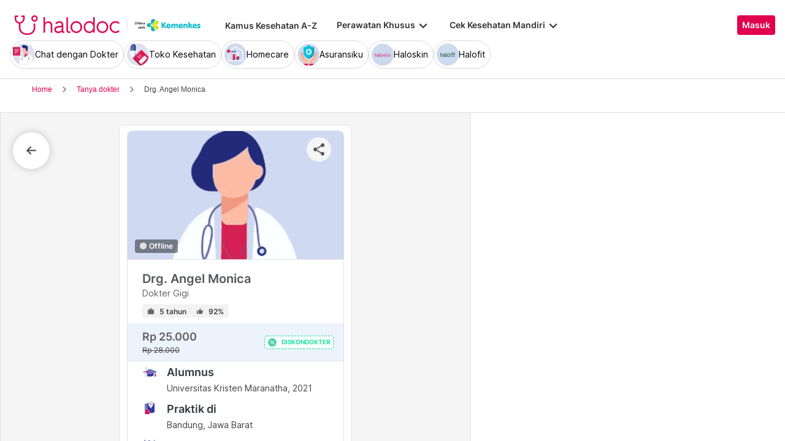

--- FILE ---
content_type: text/html; charset=utf-8
request_url: https://www.halodoc.com/tanya-dokter/drg-angel-monica?af_sub1=sub%201&af_force_deeplink=true&af_cost_value=0&source_caller=bulk&pid=Web&is_retargeting=true&af_click_lookback=7d&shortlink=ns7qu1xm&af_adset=Web_drg-angel-monica_article&af_channel=Organic&af_cost_currency=USD&c=DoctorReco
body_size: 295995
content:
<!DOCTYPE html><!-- adding xmlnsog attribute because prefix is not a standard attribute --><html lang="id" class="h-full" xmlns:og="http://ogp.me/ns#" xmlns:fb="http://ogp.me/ns/fb#"><head>
    <script type="text/javascript" src="/ruxitagentjs_ICA15789NPRTUVXfqrux_10327251022105625.js" data-dtconfig="rid=RID_-866074908|rpid=-1039418901|domain=halodoc.com|reportUrl=/rb_bf03985qjh|app=ea7c4b59f27d43eb|owasp=1|featureHash=ICA15789NPRTUVXfqrux|rdnt=1|uxrgce=1|cuc=rwlrur9l|mel=100000|expw=1|dpvc=1|lastModification=1766569710474|postfix=rwlrur9l|tp=500,50,0|srbbv=2|agentUri=/ruxitagentjs_ICA15789NPRTUVXfqrux_10327251022105625.js" data-config='{"revision":1766569710474,"beaconUri":"/rb_bf03985qjh","agentUri":"/ruxitagentjs_ICA15789NPRTUVXfqrux_10327251022105625.js","environmentId":"rwlrur9l","modules":"ICA15789NPRTUVXfqrux"}' data-envconfig='{"tracestateKeyPrefix":"f1b1b2a0-bdac1e1c"}' data-appconfig='{"app":"ea7c4b59f27d43eb"}'></script><script nonce="G9lNbNd0JY7IV5PKKLpOl8pV/kQYx7Fr" type="text/javascript" src="https://js-cdn.dynatrace.com/jstag/17f2114f5d1/bf03985qjh/e28137e9070184e7_complete.js" crossorigin="anonymous"></script>
    <meta charset="utf-8">
    <title>Tanya Dokter Spesialis Online Lengkap 24 Jam</title>
    <base href="/">
    <meta name="viewport" content="width=device-width, initial-scale=1, maximum-scale=1.0, minimum-scale=1.0, user-scalable=no">
    <meta name="author" content="Halodoc">
    <meta name="keywords" content="tanya dokter, berita kesehatan, penyakit, dokter, konsultasi kesehatan, diskusi kesehatan, dokter online gratis, dokter gratis,konsultasi dokter,konsultasi dokter online, konsultasi dokter online,chat dengan dokter,live chat dokter">
    <meta name="description" content="Punya masalah kesehatan atau butuh informasi kesehatan tertentu? Chat langsung saja sama dokter umum dan spesialis di Halodoc, kapan saja di mana saja.">
    <meta property="og:site_name" content="halodoc">
    <meta property="og:type" content="website">
    <meta property="og:url" content="https://www.halodoc.com/tanya-dokter/drg-angel-monica">
    <meta property="og:title" content="AngelMonica - Dokter Gigi">
    <meta name="apple-mobile-web-app-capable" content="true">
    <meta name="apple-mobile-web-app-status-bar-style" content="black">
    <meta name="apple-mobile-web-app-title" content="Halodoc - Beli Obat, Tanya Dokter, Cek Lab Terpercaya">

    <meta property="og:description" content="Punya masalah kesehatan atau butuh informasi kesehatan tertentu? Chat langsung saja sama dokter umum dan spesialis di Halodoc, kapan saja di mana saja.">
    <meta property="og:image" content="https://d1e8la4lqf1h28.cloudfront.net/images/296641_19-8-2022_6-20-39.jpeg">

    <!-- google-site-verification is for production, please comment if you're in development mode -->
    <meta name="google-site-verification" content="z5cPcFZkUWoJcfArOG_8lH5NF0jZpGB6aUGr2rxf_3w">
    <!-- google-adsense-account meta is required for adsense site verification  -->
    <meta name="google-adsense-account" content="ca-pub-2370450977174429">

    <!-- Announce DNS queries & TLS connection ASAP - START  -->
    <link rel="dns-prefetch" href="https://stats.g.doubleclick.net/">
    <link rel="preconnect" href="https://stats.g.doubleclick.net/" crossorigin="">

    <link rel="dns-prefetch" href="https://www.google-analytics.com/">
    <link rel="preconnect" href="https://www.google-analytics.com/" crossorigin="">

    <link rel="dns-prefetch" href="https://www.gstatic.com/">
    <link rel="preconnect" href="https://www.gstatic.com/" crossorigin="">

    <link rel="dns-prefetch" href="https://halodoc-sumba.s3-ap-southeast-1.amazonaws.com/">
    <link rel="preconnect" href="https://halodoc-sumba.s3-ap-southeast-1.amazonaws.com/" crossorigin="">

    <link rel="dns-prefetch" href="https://d1bpj0tv6vfxyp.cloudfront.net/">
    <link rel="preconnect" href="https://d1bpj0tv6vfxyp.cloudfront.net/" crossorigin="">

    <link rel="dns-prefetch" href="https://d1e8la4lqf1h28.cloudfront.net/">
    <link rel="preconnect" href="https://d1e8la4lqf1h28.cloudfront.net/" crossorigin="">

    <link rel="dns-prefetch" href="https://d1vbn70lmn1nqe.cloudfront.net/">
    <link rel="preconnect" href="https://d1vbn70lmn1nqe.cloudfront.net/" crossorigin="">

    <link rel="dns-prefetch" href="https://d2qjkwm11akmwu.cloudfront.net/">
    <link rel="preconnect" href="https://d2qjkwm11akmwu.cloudfront.net/" crossorigin="">

    <link rel="dns-prefetch" href="https://d1ojs48v3n42tp.cloudfront.net/">
    <link rel="preconnect" href="https://d1ojs48v3n42tp.cloudfront.net/" crossorigin="">

    <link rel="dns-prefetch" href="https://d324bm9stwnv8c.cloudfront.net/">
    <link rel="preconnect" href="https://d324bm9stwnv8c.cloudfront.net/" crossorigin="">

    <link rel="dns-prefetch" href="https://snap.licdn.com/">
    <link rel="preconnect" href="https://snap.licdn.com/" crossorigin="">

    <link rel="dns-prefetch" href="https://js.appboycdn.com/">
    <link rel="preconnect" href="https://js.appboycdn.com/" crossorigin="">

    <link rel="dns-prefetch" href="https://cdn.amplitude.com/">
    <link rel="preconnect" href="https://cdn.amplitude.com/" crossorigin="">

    <link rel="dns-prefetch" href="https://use.fontawesome.com/">
    <link rel="preconnect" href="https://use.fontawesome.com/" crossorigin="">

    <link rel="dns-prefetch" href="https://9669236.fls.doubleclick.net/">
    <link rel="preconnect" href="https://9669236.fls.doubleclick.net/" crossorigin="">

    <link rel="dns-prefetch" href="https://www.googleadservices.com/">
    <link rel="preconnect" href="https://www.googleadservices.com/" crossorigin="">

    <!-- Announce DNS queries & TLS connection ASAP - END  -->

    <!-- Preload only CRITICAL resources START -->
    <link rel="preload" as="font" type="font/woff2" href="/hd-assets/fonts/Inter/Inter_400.woff2" crossorigin="">
    <link rel="preload" as="font" type="font/woff2" href="/hd-assets/fonts/Inter/Inter_500.woff2" crossorigin="">
    <link rel="preload" as="font" type="font/woff2" href="/hd-assets/fonts/Inter/Inter_600.woff2" crossorigin="">
    <link rel="preload" as="image" href="assets/img/hospital/path.webp">
    <link rel="preload" as="image" href="assets/img/hospital/path.png">
    <link rel="preload" as="image" href="assets/header-footer/halodoc-logo.webp">
    <link rel="preload" as="image" href="assets/header-footer/halodoc-logo.png">
    <link rel="preload" as="image" href="assets/img/halodoc-logo-header.webp">
    <link rel="preload" as="image" href="assets/img/halodoc-logo-desktop.webp">
    <link rel="preload" as="image" href="assets/img/halodoc-logo-mobile.webp">
    <!-- Preload only CRITICAL resources END -->

    <!-- Inline CSS (fonts) -->
    <!-- https://fonts.googleapis.com/css2?family=Inter:wght@400;700&display=swap -->
    <!-- Also, removed Roboto font -->
    <style>
      @font-face {
        font-family: Inter;
        font-style: normal;
        font-weight: 400;
        font-display: swap;
        src:
          local('Inter'),
          url(/hd-assets/fonts/Inter/Inter_400.woff2) format('woff2');
        unicode-range:
          U+0000-00FF, U+0131, U+0152-0153, U+02BB-02BC, U+02C6, U+02DA, U+02DC, U+2000-206F, U+2074, U+20AC, U+2122,
          U+2191, U+2193, U+2212, U+2215, U+FEFF, U+FFFD;
      }

      @font-face {
        font-family: Inter;
        font-style: normal;
        font-weight: 600;
        font-display: swap;
        src:
          local('Inter'),
          url(/hd-assets/fonts/Inter/Inter_600.woff2) format('woff2');
        unicode-range:
          U+0000-00FF, U+0131, U+0152-0153, U+02BB-02BC, U+02C6, U+02DA, U+02DC, U+2000-206F, U+2074, U+20AC, U+2122,
          U+2191, U+2193, U+2212, U+2215, U+FEFF, U+FFFD;
      }
    </style>

    <link rel="icon" type="image/x-icon" href="assets/img/fav.png">
    <link rel="manifest" href="manifest.webmanifest">

    <!-- Inline CSS (material fonts)-->
    <!-- https://fonts.googleapis.com/icon?family=Material+Icons -->
    <style type="text/css">
      @font-face {
        font-family: 'Material Icons';
        font-style: normal;
        font-weight: 400;
        src: url(assets/fonts/Material_icon_font.woff) format('woff');
        font-display: swap;
      }

      .material-icons {
        font-family: 'Material Icons', sans-serif;
        font-weight: 400;
        font-style: normal;
        font-size: 24px;
        line-height: 1;
        letter-spacing: normal;
        text-transform: none;
        display: inline-block;
        white-space: nowrap;
        word-wrap: normal;
        direction: ltr;
        font-feature-settings: 'liga';
      }
    </style>

    <meta name="theme-color" content="#1976d2">
    <style>
      .ball-loader {
        width: 59px;
        height: 16px;
        padding-top: 24px;
        position: absolute;
        left: 50%;
        transform: translateX(-50%);
      }

      .ball-loader-ball {
        will-change: transform;
        height: 16px;
        width: 16px;
        border-radius: 50%;
        background-color: #e0004d;
        position: absolute;
        -webkit-animation: grow 1s ease-in-out infinite alternate;
        -moz-animation: grow 1s ease-in-out infinite alternate;
        -o-animation: grow 1s ease-in-out infinite alternate;
        animation: grow 1s ease-in-out infinite alternate;
      }

      .ball-loader-ball.ball1 {
        left: 0;
        transform-origin: 100% 50%;
      }

      .ball-loader-ball.ball2 {
        left: 50%;
        transform: translateX(-50%) scale(1);
        animation-delay: 0.33s;
      }

      .ball-loader-ball.ball3 {
        right: 0;
        animation-delay: 0.66s;
      }

      @-webkit-keyframes grow {
        0% {
          opacity: 1;
        }

        100% {
          opacity: 0;
          transform: translateX(-50%) scale(0);
        }
      }

      @-moz-keyframes grow {
        0% {
          opacity: 1;
        }

        100% {
          opacity: 0;
          transform: translateX(-50%) scale(0);
        }
      }

      @-o-keyframes grow {
        0% {
          opacity: 1;
        }

        100% {
          opacity: 0;
          transform: translateX(-50%) scale(0);
        }
      }

      @keyframes grow {
        0% {
          opacity: 1;
        }

        100% {
          opacity: 0;
          transform: translateX(-50%) scale(0);
        }
      }
    </style>
  <link rel="stylesheet" href="/resources/styles-ZRF3HMJ5.css"><style ng-app-id="halodoc">@keyframes _ngcontent-halodoc-c3334726759_ghost-lines{0%{background-position:-100px}40%{background-position:40vw}to{background-position:60vw}}@keyframes _ngcontent-halodoc-c3334726759_ghost-avatar{0%{background-position:-32px}40%,to{background-position:208px}}.upgrade-banner-hack[_ngcontent-halodoc-c3334726759]{margin-top:75px}@media (max-width: 767px){.upgrade-banner-hack[_ngcontent-halodoc-c3334726759]{margin-top:110px}}.page-header[_ngcontent-halodoc-c3334726759]{flex:0 0 auto;background:#fff;position:relative;width:100%;z-index:14;-webkit-transition:-webkit-transform .3s ease;transition:transform .3s ease,-webkit-transform .3s ease}@media (min-width: 992px){.page-header.non-sso-insurance[_ngcontent-halodoc-c3334726759]{background:#f6f8fc}}.hide-header[_ngcontent-halodoc-c3334726759]{-webkit-transform:translateY(-100%);transform:translateY(-100%)}.page-content[_ngcontent-halodoc-c3334726759]{flex:1 1 auto;position:relative;background:#fff;overflow-y:auto;padding-top:75px;-webkit-overflow-scrolling:touch}.page-footer[_ngcontent-halodoc-c3334726759]{flex:0 0 auto}.flex-1[_ngcontent-halodoc-c3334726759]{flex:1 0 0%}.mt-5[_ngcontent-halodoc-c3334726759]{margin-top:5rem}.container-gray[_ngcontent-halodoc-c3334726759]{background-color:#f9f9f9}.pd-cart-displayed[_ngcontent-halodoc-c3334726759]{margin-bottom:73px}.invisible[_ngcontent-halodoc-c3334726759]{visibility:hidden}.ghost[_ngcontent-halodoc-c3334726759]   .footer-placeholder__top__left__services[_ngcontent-halodoc-c3334726759], .ghost[_ngcontent-halodoc-c3334726759]   .footer-placeholder__top__left__banner[_ngcontent-halodoc-c3334726759]{background-color:#e4e4e5;color:#e5e5e5;border-radius:4px;height:198px;width:100%;text-indent:-9999px;white-space:nowrap;overflow:hidden;line-height:normal;margin-block-end:5px;display:inline-block;border:none;cursor:initial!important;outline:none;pointer-events:none!important;background-image:linear-gradient(90deg,#dddddda4,#ecebebf1,#dddddda4 80px);background-size:80vw;animation:_ngcontent-halodoc-c3334726759_ghost-lines 1s infinite linear}.ghost[_ngcontent-halodoc-c3334726759]   .footer-placeholder__top__right[_ngcontent-halodoc-c3334726759]{background-color:#e4e4e5;color:#e5e5e5;border-radius:4px;height:396px;width:100%;text-indent:-9999px;white-space:nowrap;overflow:hidden;line-height:normal;margin-block-end:5px;display:inline-block;border:none;cursor:initial!important;outline:none;pointer-events:none!important;background-image:linear-gradient(90deg,#dddddda4,#ecebebf1,#dddddda4 80px);background-size:80vw;animation:_ngcontent-halodoc-c3334726759_ghost-lines 1s infinite linear}.ghost[_ngcontent-halodoc-c3334726759]   .footer-placeholder__bottom[_ngcontent-halodoc-c3334726759]{background-color:#e4e4e5;color:#e5e5e5;border-radius:4px;height:166px;width:100%;text-indent:-9999px;white-space:nowrap;overflow:hidden;line-height:normal;margin-block-end:5px;display:inline-block;border:none;cursor:initial!important;outline:none;pointer-events:none!important;background-image:linear-gradient(90deg,#dddddda4,#ecebebf1,#dddddda4 80px);background-size:80vw;animation:_ngcontent-halodoc-c3334726759_ghost-lines 1s infinite linear}
/*# sourceMappingURL=/resources/app.component-ZWKLBZFR.css.map */</style><style ng-app-id="halodoc">.service-bar[_ngcontent-halodoc-c2890609830]{-ms-overflow-style:none;scrollbar-width:none}.service-bar[_ngcontent-halodoc-c2890609830]::-webkit-scrollbar{display:none}
/*# sourceMappingURL=/resources/header.component-OFQS7ZD6.css.map */</style><style ng-app-id="halodoc">@keyframes _ngcontent-halodoc-c2890609830_ghost-lines{0%{background-position:-100px}40%{background-position:40vw}to{background-position:60vw}}@keyframes _ngcontent-halodoc-c2890609830_ghost-avatar{0%{background-position:-32px}40%,to{background-position:208px}}.ghost.service-bar[_ngcontent-halodoc-c2890609830]   hd-base-image-mapper[_ngcontent-halodoc-c2890609830]{background-color:#e4e4e5;color:#e5e5e5;border-radius:50%;height:36px;width:36px;text-indent:-9999px;white-space:nowrap;overflow:hidden;line-height:normal;margin-block-end:0px;display:block;border:none;cursor:initial!important;outline:none;pointer-events:none!important;background-image:linear-gradient(90deg,#dddddda4,#ecebebf1,#dddddda4 80px);background-size:80vw;animation:_ngcontent-halodoc-c2890609830_ghost-lines 1s infinite linear}@media (max-width: 767px){.ghost.service-bar[_ngcontent-halodoc-c2890609830]   hd-base-image-mapper[_ngcontent-halodoc-c2890609830]{background-color:#e4e4e5;color:#e5e5e5;border-radius:50%;height:28px;width:28px;text-indent:-9999px;white-space:nowrap;overflow:hidden;line-height:normal;margin-block-end:0px;display:block;border:none;cursor:initial!important;outline:none;pointer-events:none!important;background-image:linear-gradient(90deg,#dddddda4,#ecebebf1,#dddddda4 80px);background-size:80vw;animation:_ngcontent-halodoc-c2890609830_ghost-lines 1s infinite linear}}.ghost.service-bar[_ngcontent-halodoc-c2890609830]   p[_ngcontent-halodoc-c2890609830]{background-color:#e4e4e5;color:#e5e5e5;border-radius:8px;height:30px;width:120px;text-indent:-9999px;white-space:nowrap;overflow:hidden;line-height:normal;margin-block-end:0px;display:block;border:none;cursor:initial!important;outline:none;pointer-events:none!important;background-image:linear-gradient(90deg,#dddddda4,#ecebebf1,#dddddda4 80px);background-size:80vw;animation:_ngcontent-halodoc-c2890609830_ghost-lines 1s infinite linear}
/*# sourceMappingURL=/resources/ghost.component-VED3NDBF.css.map */</style><style ng-app-id="halodoc">.breadcrumb{margin-bottom:0;padding:0;display:unset;flex-wrap:unset;list-style:unset;border-radius:unset}@media (min-width: 768px){  .breadcrumb{padding:8px 40px}}
/*# sourceMappingURL=/resources/hd-breadcrumb.component-OACJTAZA.css.map */</style><style ng-app-id="halodoc">.hd-base-image-mapper[_ngcontent-halodoc-c3638137156]{display:flex;align-items:center;justify-content:center;min-width:20px;min-height:20px;width:inherit;height:inherit}.hd-base-image-mapper[_ngcontent-halodoc-c3638137156]   .center[_ngcontent-halodoc-c3638137156], .hd-base-image-mapper[_ngcontent-halodoc-c3638137156]   .hd-base-image-mapper__placeholder-wrapper[_ngcontent-halodoc-c3638137156], .hd-base-image-mapper[_ngcontent-halodoc-c3638137156]   .hd-base-image-mapper__placeholder[_ngcontent-halodoc-c3638137156]{display:flex;align-items:center;justify-content:center}.hd-base-image-mapper[_ngcontent-halodoc-c3638137156]   .d-none[_ngcontent-halodoc-c3638137156]{display:none}.hd-base-image-mapper--placeholder-bg[_ngcontent-halodoc-c3638137156]{background:#f2f2f2}.hd-base-image-mapper__img[_ngcontent-halodoc-c3638137156]{width:inherit;border-radius:inherit;height:inherit}.hd-base-image-mapper__img--circle[_ngcontent-halodoc-c3638137156]{object-fit:cover;border-radius:50%}.hd-base-image-mapper__placeholder[_ngcontent-halodoc-c3638137156]{background:#f2f2f2}.hd-base-image-mapper__placeholder--circle[_ngcontent-halodoc-c3638137156]{width:60px;height:60px;border-radius:50%}.hd-base-image-mapper__placeholder-wrapper[_ngcontent-halodoc-c3638137156]{width:35px;height:35px;background:#999;border-radius:50%}.hd-base-image-mapper__placeholder-img[_ngcontent-halodoc-c3638137156]{width:20px;height:auto}.hd-base-image-mapper__placeholder-img--doctor[_ngcontent-halodoc-c3638137156]{width:100%}.hd-base-image-mapper__container[_ngcontent-halodoc-c3638137156]{display:grid;grid-template-columns:1fr 1fr;grid-template-rows:1fr;overflow:hidden;height:inherit;width:inherit;place-items:center}.hd-base-image-mapper__default-img[_ngcontent-halodoc-c3638137156]{grid-column-start:1;grid-column-end:3;grid-row-start:1;width:100%;height:auto}.hd-base-image-mapper__picture-elem[_ngcontent-halodoc-c3638137156]{grid-column-start:1;grid-column-end:3;grid-row-start:1;width:inherit;border-radius:inherit;height:inherit}</style><style ng-app-id="halodoc">mat-icon,mat-icon.mat-primary,mat-icon.mat-accent,mat-icon.mat-warn{color:var(--mat-icon-color, inherit)}.mat-icon{-webkit-user-select:none;user-select:none;background-repeat:no-repeat;display:inline-block;fill:currentColor;height:24px;width:24px;overflow:hidden}.mat-icon.mat-icon-inline{font-size:inherit;height:inherit;line-height:inherit;width:inherit}.mat-icon.mat-ligature-font[fontIcon]::before{content:attr(fontIcon)}[dir=rtl] .mat-icon-rtl-mirror{transform:scale(-1, 1)}.mat-form-field:not(.mat-form-field-appearance-legacy) .mat-form-field-prefix .mat-icon,.mat-form-field:not(.mat-form-field-appearance-legacy) .mat-form-field-suffix .mat-icon{display:block}.mat-form-field:not(.mat-form-field-appearance-legacy) .mat-form-field-prefix .mat-icon-button .mat-icon,.mat-form-field:not(.mat-form-field-appearance-legacy) .mat-form-field-suffix .mat-icon-button .mat-icon{margin:auto}
</style><style ng-app-id="halodoc">.button-container[_ngcontent-halodoc-c2281013013]{font-family:Inter;display:flex;cursor:pointer;min-width:fit-content;border-radius:4px;align-items:center}.button-container[_ngcontent-halodoc-c2281013013]     .mdc-button__label{display:flex;width:100%;align-items:center;gap:.5rem}@media (max-width: 767px){.button-container[_ngcontent-halodoc-c2281013013]     .mdc-button__label{gap:.5rem}}.button-container[_ngcontent-halodoc-c2281013013]     .mdc-button__label>*:only-child{flex:1}.button-container[_ngcontent-halodoc-c2281013013]     .mdc-button__label .button-label{cursor:inherit;letter-spacing:0}.button-container[_ngcontent-halodoc-c2281013013]     .mdc-button__label .button-label:not(:first-child):not(:last-child){flex:1}.button-container[_ngcontent-halodoc-c2281013013]     .mdc-button__label .button-label:first-child:not(:last-child){flex:1;text-align:left}.button-container[_ngcontent-halodoc-c2281013013]   .leading-content[_ngcontent-halodoc-c2281013013]:empty, .button-container[_ngcontent-halodoc-c2281013013]   .trailing-content[_ngcontent-halodoc-c2281013013]:empty{display:none!important}.button-container.s-button[_ngcontent-halodoc-c2281013013]{font-family:Inter;font-weight:600;line-height:115%;font-size:.75rem;height:1.5rem;padding-right:.5rem;padding-left:.5rem}.button-container.s-button[_ngcontent-halodoc-c2281013013]   .leading-content[_ngcontent-halodoc-c2281013013], .button-container.s-button[_ngcontent-halodoc-c2281013013]   .trailing-content[_ngcontent-halodoc-c2281013013]{width:.75rem;height:.75rem;font-size:.75rem}.button-container.s-button[_ngcontent-halodoc-c2281013013]   .leading-content[_ngcontent-halodoc-c2281013013]     .mat-icon, .button-container.s-button[_ngcontent-halodoc-c2281013013]   .trailing-content[_ngcontent-halodoc-c2281013013]     .mat-icon{width:.75rem;height:.75rem}.button-container.s-button[_ngcontent-halodoc-c2281013013]   .leading-content[_ngcontent-halodoc-c2281013013]     .material-icons, .button-container.s-button[_ngcontent-halodoc-c2281013013]   .trailing-content[_ngcontent-halodoc-c2281013013]     .material-icons{font-size:.75rem}@media (max-width: 767px){.button-container.s-button[_ngcontent-halodoc-c2281013013]{font-family:Inter;font-weight:600;line-height:115%;font-size:.75rem;height:1.5rem;padding-right:.5rem;padding-left:.5rem}.button-container.s-button[_ngcontent-halodoc-c2281013013]   .leading-content[_ngcontent-halodoc-c2281013013], .button-container.s-button[_ngcontent-halodoc-c2281013013]   .trailing-content[_ngcontent-halodoc-c2281013013]{width:.75rem;height:.75rem;font-size:.75rem}.button-container.s-button[_ngcontent-halodoc-c2281013013]   .leading-content[_ngcontent-halodoc-c2281013013]     .mat-icon, .button-container.s-button[_ngcontent-halodoc-c2281013013]   .trailing-content[_ngcontent-halodoc-c2281013013]     .mat-icon{width:.75rem;height:.75rem}.button-container.s-button[_ngcontent-halodoc-c2281013013]   .leading-content[_ngcontent-halodoc-c2281013013]     .material-icons, .button-container.s-button[_ngcontent-halodoc-c2281013013]   .trailing-content[_ngcontent-halodoc-c2281013013]     .material-icons{font-size:.75rem}}.button-container.m-button[_ngcontent-halodoc-c2281013013]{font-family:Inter;font-weight:600;line-height:115%;font-size:.875rem;height:2rem;padding-right:.5rem;padding-left:.5rem}.button-container.m-button[_ngcontent-halodoc-c2281013013]   .leading-content[_ngcontent-halodoc-c2281013013], .button-container.m-button[_ngcontent-halodoc-c2281013013]   .trailing-content[_ngcontent-halodoc-c2281013013]{width:1rem;height:1rem;font-size:1rem}.button-container.m-button[_ngcontent-halodoc-c2281013013]   .leading-content[_ngcontent-halodoc-c2281013013]     .mat-icon, .button-container.m-button[_ngcontent-halodoc-c2281013013]   .trailing-content[_ngcontent-halodoc-c2281013013]     .mat-icon{width:1rem;height:1rem}.button-container.m-button[_ngcontent-halodoc-c2281013013]   .leading-content[_ngcontent-halodoc-c2281013013]     .material-icons, .button-container.m-button[_ngcontent-halodoc-c2281013013]   .trailing-content[_ngcontent-halodoc-c2281013013]     .material-icons{font-size:1rem}@media (max-width: 767px){.button-container.m-button[_ngcontent-halodoc-c2281013013]{font-family:Inter;font-weight:600;line-height:115%;font-size:.875rem;height:2rem;padding-right:.5rem;padding-left:.5rem}.button-container.m-button[_ngcontent-halodoc-c2281013013]   .leading-content[_ngcontent-halodoc-c2281013013], .button-container.m-button[_ngcontent-halodoc-c2281013013]   .trailing-content[_ngcontent-halodoc-c2281013013]{width:1rem;height:1rem;font-size:1rem}.button-container.m-button[_ngcontent-halodoc-c2281013013]   .leading-content[_ngcontent-halodoc-c2281013013]     .mat-icon, .button-container.m-button[_ngcontent-halodoc-c2281013013]   .trailing-content[_ngcontent-halodoc-c2281013013]     .mat-icon{width:1rem;height:1rem}.button-container.m-button[_ngcontent-halodoc-c2281013013]   .leading-content[_ngcontent-halodoc-c2281013013]     .material-icons, .button-container.m-button[_ngcontent-halodoc-c2281013013]   .trailing-content[_ngcontent-halodoc-c2281013013]     .material-icons{font-size:1rem}}.button-container.l-button[_ngcontent-halodoc-c2281013013]{font-family:Inter;font-weight:600;line-height:115%;font-size:1rem;height:2.5rem;padding-right:.75rem;padding-left:.75rem}.button-container.l-button[_ngcontent-halodoc-c2281013013]   .leading-content[_ngcontent-halodoc-c2281013013], .button-container.l-button[_ngcontent-halodoc-c2281013013]   .trailing-content[_ngcontent-halodoc-c2281013013]{width:1rem;height:1rem;font-size:1rem}.button-container.l-button[_ngcontent-halodoc-c2281013013]   .leading-content[_ngcontent-halodoc-c2281013013]     .mat-icon, .button-container.l-button[_ngcontent-halodoc-c2281013013]   .trailing-content[_ngcontent-halodoc-c2281013013]     .mat-icon{width:1rem;height:1rem}.button-container.l-button[_ngcontent-halodoc-c2281013013]   .leading-content[_ngcontent-halodoc-c2281013013]     .material-icons, .button-container.l-button[_ngcontent-halodoc-c2281013013]   .trailing-content[_ngcontent-halodoc-c2281013013]     .material-icons{font-size:1rem}@media (max-width: 767px){.button-container.l-button[_ngcontent-halodoc-c2281013013]{font-family:Inter;font-weight:600;line-height:115%;font-size:1rem;height:2.5rem;padding-right:.75rem;padding-left:.75rem}.button-container.l-button[_ngcontent-halodoc-c2281013013]   .leading-content[_ngcontent-halodoc-c2281013013], .button-container.l-button[_ngcontent-halodoc-c2281013013]   .trailing-content[_ngcontent-halodoc-c2281013013]{width:1rem;height:1rem;font-size:1rem}.button-container.l-button[_ngcontent-halodoc-c2281013013]   .leading-content[_ngcontent-halodoc-c2281013013]     .mat-icon, .button-container.l-button[_ngcontent-halodoc-c2281013013]   .trailing-content[_ngcontent-halodoc-c2281013013]     .mat-icon{width:1rem;height:1rem}.button-container.l-button[_ngcontent-halodoc-c2281013013]   .leading-content[_ngcontent-halodoc-c2281013013]     .material-icons, .button-container.l-button[_ngcontent-halodoc-c2281013013]   .trailing-content[_ngcontent-halodoc-c2281013013]     .material-icons{font-size:1rem}}.button-container.xl-button[_ngcontent-halodoc-c2281013013]{font-family:Inter;font-weight:600;line-height:115%;font-size:1rem;height:3rem;padding-right:.75rem;padding-left:.75rem}.button-container.xl-button[_ngcontent-halodoc-c2281013013]     .mdc-button__label{gap:.75rem}.button-container.xl-button[_ngcontent-halodoc-c2281013013]   .leading-content[_ngcontent-halodoc-c2281013013], .button-container.xl-button[_ngcontent-halodoc-c2281013013]   .trailing-content[_ngcontent-halodoc-c2281013013]{width:1.25rem;height:1.25rem;font-size:1.25rem}.button-container.xl-button[_ngcontent-halodoc-c2281013013]   .leading-content[_ngcontent-halodoc-c2281013013]     .mat-icon, .button-container.xl-button[_ngcontent-halodoc-c2281013013]   .trailing-content[_ngcontent-halodoc-c2281013013]     .mat-icon{width:1.25rem;height:1.25rem}.button-container.xl-button[_ngcontent-halodoc-c2281013013]   .leading-content[_ngcontent-halodoc-c2281013013]     .material-icons, .button-container.xl-button[_ngcontent-halodoc-c2281013013]   .trailing-content[_ngcontent-halodoc-c2281013013]     .material-icons{font-size:1.25rem}@media (max-width: 767px){.button-container.xl-button[_ngcontent-halodoc-c2281013013]{font-family:Inter;font-weight:600;line-height:115%;font-size:1rem;height:3rem;padding-right:.75rem;padding-left:.75rem}.button-container.xl-button[_ngcontent-halodoc-c2281013013]     .mdc-button__label{gap:.75rem}.button-container.xl-button[_ngcontent-halodoc-c2281013013]   .leading-content[_ngcontent-halodoc-c2281013013], .button-container.xl-button[_ngcontent-halodoc-c2281013013]   .trailing-content[_ngcontent-halodoc-c2281013013]{width:1.25rem;height:1.25rem;font-size:1.25rem}.button-container.xl-button[_ngcontent-halodoc-c2281013013]   .leading-content[_ngcontent-halodoc-c2281013013]     .mat-icon, .button-container.xl-button[_ngcontent-halodoc-c2281013013]   .trailing-content[_ngcontent-halodoc-c2281013013]     .mat-icon{width:1.25rem;height:1.25rem}.button-container.xl-button[_ngcontent-halodoc-c2281013013]   .leading-content[_ngcontent-halodoc-c2281013013]     .material-icons, .button-container.xl-button[_ngcontent-halodoc-c2281013013]   .trailing-content[_ngcontent-halodoc-c2281013013]     .material-icons{font-size:1.25rem}}.button-container.primary[_ngcontent-halodoc-c2281013013]{background-color:#e0004d;color:#fff}.button-container.primary[_ngcontent-halodoc-c2281013013]:hover{background-color:#b3003e;box-shadow:0 2px 4px #0c0c0c1a}.button-container.primary[_ngcontent-halodoc-c2281013013]:active{box-shadow:none}.button-container.primary.disabled[_ngcontent-halodoc-c2281013013]{background-color:#e6e6e6;box-shadow:none}.button-container.primary[_ngcontent-halodoc-c2281013013]     .mat-ripple-element{background-color:#86002e}.button-container.secondary[_ngcontent-halodoc-c2281013013]{border:1px solid #e0004d;color:#e0004d}.button-container.secondary[_ngcontent-halodoc-c2281013013]:hover{border:1px solid #b3003e;color:#b3003e;box-shadow:0 2px 4px #0c0c0c1a}.button-container.secondary[_ngcontent-halodoc-c2281013013]:active:not(.disabled){border:1px solid #86002e!important;color:#86002e!important;box-shadow:none}.button-container.secondary.disabled[_ngcontent-halodoc-c2281013013]{background-color:initial;border:1px solid #e6e6e6;color:#999;box-shadow:none}.button-container.secondary[_ngcontent-halodoc-c2281013013]     .mat-ripple-element{background-color:#fce6ed}.button-container.plain[_ngcontent-halodoc-c2281013013]{background-color:transparent;color:#e0004d}.button-container.plain[_ngcontent-halodoc-c2281013013]:hover{color:#b3003e}.button-container.plain[_ngcontent-halodoc-c2281013013]:active:not(.disabled){color:#86002e!important}.button-container.plain.disabled[_ngcontent-halodoc-c2281013013]{background-color:initial;color:#999}.button-container.plain[_ngcontent-halodoc-c2281013013]     .mat-ripple-element{background-color:#fce6ed}.button-container.plain[_ngcontent-halodoc-c2281013013]     .mat-mdc-button-persistent-ripple:before{background:none}.button-container.disabled[_ngcontent-halodoc-c2281013013]{cursor:not-allowed;color:#999}.button-container.disabled[_ngcontent-halodoc-c2281013013]     .mat-mdc-button-persistent-ripple.mdc-button__ripple{display:none}.button-container.mat-mdc-button[disabled][_ngcontent-halodoc-c2281013013], .button-container.mat-mdc-unelevated-button[disabled][_ngcontent-halodoc-c2281013013], .button-container.mat-mdc-raised-button[disabled][_ngcontent-halodoc-c2281013013], .button-container.mat-mdc-outlined-button[disabled][_ngcontent-halodoc-c2281013013]{pointer-events:all}</style><style ng-app-id="halodoc">.mat-mdc-button-base{text-decoration:none}.mat-mdc-button-base .mat-icon{min-height:fit-content;flex-shrink:0}.mdc-button{-webkit-user-select:none;user-select:none;position:relative;display:inline-flex;align-items:center;justify-content:center;box-sizing:border-box;min-width:64px;border:none;outline:none;line-height:inherit;-webkit-appearance:none;overflow:visible;vertical-align:middle;background:rgba(0,0,0,0);padding:0 8px}.mdc-button::-moz-focus-inner{padding:0;border:0}.mdc-button:active{outline:none}.mdc-button:hover{cursor:pointer}.mdc-button:disabled{cursor:default;pointer-events:none}.mdc-button[hidden]{display:none}.mdc-button .mdc-button__label{position:relative}.mat-mdc-button{padding:0 var(--mat-button-text-horizontal-padding, 12px);height:var(--mat-button-text-container-height, 40px);font-family:var(--mat-button-text-label-text-font, var(--mat-sys-label-large-font));font-size:var(--mat-button-text-label-text-size, var(--mat-sys-label-large-size));letter-spacing:var(--mat-button-text-label-text-tracking, var(--mat-sys-label-large-tracking));text-transform:var(--mat-button-text-label-text-transform);font-weight:var(--mat-button-text-label-text-weight, var(--mat-sys-label-large-weight))}.mat-mdc-button,.mat-mdc-button .mdc-button__ripple{border-radius:var(--mat-button-text-container-shape, var(--mat-sys-corner-full))}.mat-mdc-button:not(:disabled){color:var(--mat-button-text-label-text-color, var(--mat-sys-primary))}.mat-mdc-button[disabled],.mat-mdc-button.mat-mdc-button-disabled{cursor:default;pointer-events:none;color:var(--mat-button-text-disabled-label-text-color, color-mix(in srgb, var(--mat-sys-on-surface) 38%, transparent))}.mat-mdc-button.mat-mdc-button-disabled-interactive{pointer-events:auto}.mat-mdc-button:has(.material-icons,mat-icon,[matButtonIcon]){padding:0 var(--mat-button-text-with-icon-horizontal-padding, 16px)}.mat-mdc-button>.mat-icon{margin-right:var(--mat-button-text-icon-spacing, 8px);margin-left:var(--mat-button-text-icon-offset, -4px)}[dir=rtl] .mat-mdc-button>.mat-icon{margin-right:var(--mat-button-text-icon-offset, -4px);margin-left:var(--mat-button-text-icon-spacing, 8px)}.mat-mdc-button .mdc-button__label+.mat-icon{margin-right:var(--mat-button-text-icon-offset, -4px);margin-left:var(--mat-button-text-icon-spacing, 8px)}[dir=rtl] .mat-mdc-button .mdc-button__label+.mat-icon{margin-right:var(--mat-button-text-icon-spacing, 8px);margin-left:var(--mat-button-text-icon-offset, -4px)}.mat-mdc-button .mat-ripple-element{background-color:var(--mat-button-text-ripple-color, color-mix(in srgb, var(--mat-sys-primary) calc(var(--mat-sys-pressed-state-layer-opacity) * 100%), transparent))}.mat-mdc-button .mat-mdc-button-persistent-ripple::before{background-color:var(--mat-button-text-state-layer-color, var(--mat-sys-primary))}.mat-mdc-button.mat-mdc-button-disabled .mat-mdc-button-persistent-ripple::before{background-color:var(--mat-button-text-disabled-state-layer-color, var(--mat-sys-on-surface-variant))}.mat-mdc-button:hover>.mat-mdc-button-persistent-ripple::before{opacity:var(--mat-button-text-hover-state-layer-opacity, var(--mat-sys-hover-state-layer-opacity))}.mat-mdc-button.cdk-program-focused>.mat-mdc-button-persistent-ripple::before,.mat-mdc-button.cdk-keyboard-focused>.mat-mdc-button-persistent-ripple::before,.mat-mdc-button.mat-mdc-button-disabled-interactive:focus>.mat-mdc-button-persistent-ripple::before{opacity:var(--mat-button-text-focus-state-layer-opacity, var(--mat-sys-focus-state-layer-opacity))}.mat-mdc-button:active>.mat-mdc-button-persistent-ripple::before{opacity:var(--mat-button-text-pressed-state-layer-opacity, var(--mat-sys-pressed-state-layer-opacity))}.mat-mdc-button .mat-mdc-button-touch-target{position:absolute;top:50%;height:var(--mat-button-text-touch-target-size, 48px);display:var(--mat-button-text-touch-target-display, block);left:0;right:0;transform:translateY(-50%)}.mat-mdc-unelevated-button{transition:box-shadow 280ms cubic-bezier(0.4, 0, 0.2, 1);height:var(--mat-button-filled-container-height, 40px);font-family:var(--mat-button-filled-label-text-font, var(--mat-sys-label-large-font));font-size:var(--mat-button-filled-label-text-size, var(--mat-sys-label-large-size));letter-spacing:var(--mat-button-filled-label-text-tracking, var(--mat-sys-label-large-tracking));text-transform:var(--mat-button-filled-label-text-transform);font-weight:var(--mat-button-filled-label-text-weight, var(--mat-sys-label-large-weight));padding:0 var(--mat-button-filled-horizontal-padding, 24px)}.mat-mdc-unelevated-button>.mat-icon{margin-right:var(--mat-button-filled-icon-spacing, 8px);margin-left:var(--mat-button-filled-icon-offset, -8px)}[dir=rtl] .mat-mdc-unelevated-button>.mat-icon{margin-right:var(--mat-button-filled-icon-offset, -8px);margin-left:var(--mat-button-filled-icon-spacing, 8px)}.mat-mdc-unelevated-button .mdc-button__label+.mat-icon{margin-right:var(--mat-button-filled-icon-offset, -8px);margin-left:var(--mat-button-filled-icon-spacing, 8px)}[dir=rtl] .mat-mdc-unelevated-button .mdc-button__label+.mat-icon{margin-right:var(--mat-button-filled-icon-spacing, 8px);margin-left:var(--mat-button-filled-icon-offset, -8px)}.mat-mdc-unelevated-button .mat-ripple-element{background-color:var(--mat-button-filled-ripple-color, color-mix(in srgb, var(--mat-sys-on-primary) calc(var(--mat-sys-pressed-state-layer-opacity) * 100%), transparent))}.mat-mdc-unelevated-button .mat-mdc-button-persistent-ripple::before{background-color:var(--mat-button-filled-state-layer-color, var(--mat-sys-on-primary))}.mat-mdc-unelevated-button.mat-mdc-button-disabled .mat-mdc-button-persistent-ripple::before{background-color:var(--mat-button-filled-disabled-state-layer-color, var(--mat-sys-on-surface-variant))}.mat-mdc-unelevated-button:hover>.mat-mdc-button-persistent-ripple::before{opacity:var(--mat-button-filled-hover-state-layer-opacity, var(--mat-sys-hover-state-layer-opacity))}.mat-mdc-unelevated-button.cdk-program-focused>.mat-mdc-button-persistent-ripple::before,.mat-mdc-unelevated-button.cdk-keyboard-focused>.mat-mdc-button-persistent-ripple::before,.mat-mdc-unelevated-button.mat-mdc-button-disabled-interactive:focus>.mat-mdc-button-persistent-ripple::before{opacity:var(--mat-button-filled-focus-state-layer-opacity, var(--mat-sys-focus-state-layer-opacity))}.mat-mdc-unelevated-button:active>.mat-mdc-button-persistent-ripple::before{opacity:var(--mat-button-filled-pressed-state-layer-opacity, var(--mat-sys-pressed-state-layer-opacity))}.mat-mdc-unelevated-button .mat-mdc-button-touch-target{position:absolute;top:50%;height:var(--mat-button-filled-touch-target-size, 48px);display:var(--mat-button-filled-touch-target-display, block);left:0;right:0;transform:translateY(-50%)}.mat-mdc-unelevated-button:not(:disabled){color:var(--mat-button-filled-label-text-color, var(--mat-sys-on-primary));background-color:var(--mat-button-filled-container-color, var(--mat-sys-primary))}.mat-mdc-unelevated-button,.mat-mdc-unelevated-button .mdc-button__ripple{border-radius:var(--mat-button-filled-container-shape, var(--mat-sys-corner-full))}.mat-mdc-unelevated-button[disabled],.mat-mdc-unelevated-button.mat-mdc-button-disabled{cursor:default;pointer-events:none;color:var(--mat-button-filled-disabled-label-text-color, color-mix(in srgb, var(--mat-sys-on-surface) 38%, transparent));background-color:var(--mat-button-filled-disabled-container-color, color-mix(in srgb, var(--mat-sys-on-surface) 12%, transparent))}.mat-mdc-unelevated-button.mat-mdc-button-disabled-interactive{pointer-events:auto}.mat-mdc-raised-button{transition:box-shadow 280ms cubic-bezier(0.4, 0, 0.2, 1);box-shadow:var(--mat-button-protected-container-elevation-shadow, var(--mat-sys-level1));height:var(--mat-button-protected-container-height, 40px);font-family:var(--mat-button-protected-label-text-font, var(--mat-sys-label-large-font));font-size:var(--mat-button-protected-label-text-size, var(--mat-sys-label-large-size));letter-spacing:var(--mat-button-protected-label-text-tracking, var(--mat-sys-label-large-tracking));text-transform:var(--mat-button-protected-label-text-transform);font-weight:var(--mat-button-protected-label-text-weight, var(--mat-sys-label-large-weight));padding:0 var(--mat-button-protected-horizontal-padding, 24px)}.mat-mdc-raised-button>.mat-icon{margin-right:var(--mat-button-protected-icon-spacing, 8px);margin-left:var(--mat-button-protected-icon-offset, -8px)}[dir=rtl] .mat-mdc-raised-button>.mat-icon{margin-right:var(--mat-button-protected-icon-offset, -8px);margin-left:var(--mat-button-protected-icon-spacing, 8px)}.mat-mdc-raised-button .mdc-button__label+.mat-icon{margin-right:var(--mat-button-protected-icon-offset, -8px);margin-left:var(--mat-button-protected-icon-spacing, 8px)}[dir=rtl] .mat-mdc-raised-button .mdc-button__label+.mat-icon{margin-right:var(--mat-button-protected-icon-spacing, 8px);margin-left:var(--mat-button-protected-icon-offset, -8px)}.mat-mdc-raised-button .mat-ripple-element{background-color:var(--mat-button-protected-ripple-color, color-mix(in srgb, var(--mat-sys-primary) calc(var(--mat-sys-pressed-state-layer-opacity) * 100%), transparent))}.mat-mdc-raised-button .mat-mdc-button-persistent-ripple::before{background-color:var(--mat-button-protected-state-layer-color, var(--mat-sys-primary))}.mat-mdc-raised-button.mat-mdc-button-disabled .mat-mdc-button-persistent-ripple::before{background-color:var(--mat-button-protected-disabled-state-layer-color, var(--mat-sys-on-surface-variant))}.mat-mdc-raised-button:hover>.mat-mdc-button-persistent-ripple::before{opacity:var(--mat-button-protected-hover-state-layer-opacity, var(--mat-sys-hover-state-layer-opacity))}.mat-mdc-raised-button.cdk-program-focused>.mat-mdc-button-persistent-ripple::before,.mat-mdc-raised-button.cdk-keyboard-focused>.mat-mdc-button-persistent-ripple::before,.mat-mdc-raised-button.mat-mdc-button-disabled-interactive:focus>.mat-mdc-button-persistent-ripple::before{opacity:var(--mat-button-protected-focus-state-layer-opacity, var(--mat-sys-focus-state-layer-opacity))}.mat-mdc-raised-button:active>.mat-mdc-button-persistent-ripple::before{opacity:var(--mat-button-protected-pressed-state-layer-opacity, var(--mat-sys-pressed-state-layer-opacity))}.mat-mdc-raised-button .mat-mdc-button-touch-target{position:absolute;top:50%;height:var(--mat-button-protected-touch-target-size, 48px);display:var(--mat-button-protected-touch-target-display, block);left:0;right:0;transform:translateY(-50%)}.mat-mdc-raised-button:not(:disabled){color:var(--mat-button-protected-label-text-color, var(--mat-sys-primary));background-color:var(--mat-button-protected-container-color, var(--mat-sys-surface))}.mat-mdc-raised-button,.mat-mdc-raised-button .mdc-button__ripple{border-radius:var(--mat-button-protected-container-shape, var(--mat-sys-corner-full))}.mat-mdc-raised-button:hover{box-shadow:var(--mat-button-protected-hover-container-elevation-shadow, var(--mat-sys-level2))}.mat-mdc-raised-button:focus{box-shadow:var(--mat-button-protected-focus-container-elevation-shadow, var(--mat-sys-level1))}.mat-mdc-raised-button:active,.mat-mdc-raised-button:focus:active{box-shadow:var(--mat-button-protected-pressed-container-elevation-shadow, var(--mat-sys-level1))}.mat-mdc-raised-button[disabled],.mat-mdc-raised-button.mat-mdc-button-disabled{cursor:default;pointer-events:none;color:var(--mat-button-protected-disabled-label-text-color, color-mix(in srgb, var(--mat-sys-on-surface) 38%, transparent));background-color:var(--mat-button-protected-disabled-container-color, color-mix(in srgb, var(--mat-sys-on-surface) 12%, transparent))}.mat-mdc-raised-button[disabled].mat-mdc-button-disabled,.mat-mdc-raised-button.mat-mdc-button-disabled.mat-mdc-button-disabled{box-shadow:var(--mat-button-protected-disabled-container-elevation-shadow, var(--mat-sys-level0))}.mat-mdc-raised-button.mat-mdc-button-disabled-interactive{pointer-events:auto}.mat-mdc-outlined-button{border-style:solid;transition:border 280ms cubic-bezier(0.4, 0, 0.2, 1);height:var(--mat-button-outlined-container-height, 40px);font-family:var(--mat-button-outlined-label-text-font, var(--mat-sys-label-large-font));font-size:var(--mat-button-outlined-label-text-size, var(--mat-sys-label-large-size));letter-spacing:var(--mat-button-outlined-label-text-tracking, var(--mat-sys-label-large-tracking));text-transform:var(--mat-button-outlined-label-text-transform);font-weight:var(--mat-button-outlined-label-text-weight, var(--mat-sys-label-large-weight));border-radius:var(--mat-button-outlined-container-shape, var(--mat-sys-corner-full));border-width:var(--mat-button-outlined-outline-width, 1px);padding:0 var(--mat-button-outlined-horizontal-padding, 24px)}.mat-mdc-outlined-button>.mat-icon{margin-right:var(--mat-button-outlined-icon-spacing, 8px);margin-left:var(--mat-button-outlined-icon-offset, -8px)}[dir=rtl] .mat-mdc-outlined-button>.mat-icon{margin-right:var(--mat-button-outlined-icon-offset, -8px);margin-left:var(--mat-button-outlined-icon-spacing, 8px)}.mat-mdc-outlined-button .mdc-button__label+.mat-icon{margin-right:var(--mat-button-outlined-icon-offset, -8px);margin-left:var(--mat-button-outlined-icon-spacing, 8px)}[dir=rtl] .mat-mdc-outlined-button .mdc-button__label+.mat-icon{margin-right:var(--mat-button-outlined-icon-spacing, 8px);margin-left:var(--mat-button-outlined-icon-offset, -8px)}.mat-mdc-outlined-button .mat-ripple-element{background-color:var(--mat-button-outlined-ripple-color, color-mix(in srgb, var(--mat-sys-primary) calc(var(--mat-sys-pressed-state-layer-opacity) * 100%), transparent))}.mat-mdc-outlined-button .mat-mdc-button-persistent-ripple::before{background-color:var(--mat-button-outlined-state-layer-color, var(--mat-sys-primary))}.mat-mdc-outlined-button.mat-mdc-button-disabled .mat-mdc-button-persistent-ripple::before{background-color:var(--mat-button-outlined-disabled-state-layer-color, var(--mat-sys-on-surface-variant))}.mat-mdc-outlined-button:hover>.mat-mdc-button-persistent-ripple::before{opacity:var(--mat-button-outlined-hover-state-layer-opacity, var(--mat-sys-hover-state-layer-opacity))}.mat-mdc-outlined-button.cdk-program-focused>.mat-mdc-button-persistent-ripple::before,.mat-mdc-outlined-button.cdk-keyboard-focused>.mat-mdc-button-persistent-ripple::before,.mat-mdc-outlined-button.mat-mdc-button-disabled-interactive:focus>.mat-mdc-button-persistent-ripple::before{opacity:var(--mat-button-outlined-focus-state-layer-opacity, var(--mat-sys-focus-state-layer-opacity))}.mat-mdc-outlined-button:active>.mat-mdc-button-persistent-ripple::before{opacity:var(--mat-button-outlined-pressed-state-layer-opacity, var(--mat-sys-pressed-state-layer-opacity))}.mat-mdc-outlined-button .mat-mdc-button-touch-target{position:absolute;top:50%;height:var(--mat-button-outlined-touch-target-size, 48px);display:var(--mat-button-outlined-touch-target-display, block);left:0;right:0;transform:translateY(-50%)}.mat-mdc-outlined-button:not(:disabled){color:var(--mat-button-outlined-label-text-color, var(--mat-sys-primary));border-color:var(--mat-button-outlined-outline-color, var(--mat-sys-outline))}.mat-mdc-outlined-button[disabled],.mat-mdc-outlined-button.mat-mdc-button-disabled{cursor:default;pointer-events:none;color:var(--mat-button-outlined-disabled-label-text-color, color-mix(in srgb, var(--mat-sys-on-surface) 38%, transparent));border-color:var(--mat-button-outlined-disabled-outline-color, color-mix(in srgb, var(--mat-sys-on-surface) 12%, transparent))}.mat-mdc-outlined-button.mat-mdc-button-disabled-interactive{pointer-events:auto}.mat-tonal-button{transition:box-shadow 280ms cubic-bezier(0.4, 0, 0.2, 1);height:var(--mat-button-tonal-container-height, 40px);font-family:var(--mat-button-tonal-label-text-font, var(--mat-sys-label-large-font));font-size:var(--mat-button-tonal-label-text-size, var(--mat-sys-label-large-size));letter-spacing:var(--mat-button-tonal-label-text-tracking, var(--mat-sys-label-large-tracking));text-transform:var(--mat-button-tonal-label-text-transform);font-weight:var(--mat-button-tonal-label-text-weight, var(--mat-sys-label-large-weight));padding:0 var(--mat-button-tonal-horizontal-padding, 24px)}.mat-tonal-button:not(:disabled){color:var(--mat-button-tonal-label-text-color, var(--mat-sys-on-secondary-container));background-color:var(--mat-button-tonal-container-color, var(--mat-sys-secondary-container))}.mat-tonal-button,.mat-tonal-button .mdc-button__ripple{border-radius:var(--mat-button-tonal-container-shape, var(--mat-sys-corner-full))}.mat-tonal-button[disabled],.mat-tonal-button.mat-mdc-button-disabled{cursor:default;pointer-events:none;color:var(--mat-button-tonal-disabled-label-text-color, color-mix(in srgb, var(--mat-sys-on-surface) 38%, transparent));background-color:var(--mat-button-tonal-disabled-container-color, color-mix(in srgb, var(--mat-sys-on-surface) 12%, transparent))}.mat-tonal-button.mat-mdc-button-disabled-interactive{pointer-events:auto}.mat-tonal-button>.mat-icon{margin-right:var(--mat-button-tonal-icon-spacing, 8px);margin-left:var(--mat-button-tonal-icon-offset, -8px)}[dir=rtl] .mat-tonal-button>.mat-icon{margin-right:var(--mat-button-tonal-icon-offset, -8px);margin-left:var(--mat-button-tonal-icon-spacing, 8px)}.mat-tonal-button .mdc-button__label+.mat-icon{margin-right:var(--mat-button-tonal-icon-offset, -8px);margin-left:var(--mat-button-tonal-icon-spacing, 8px)}[dir=rtl] .mat-tonal-button .mdc-button__label+.mat-icon{margin-right:var(--mat-button-tonal-icon-spacing, 8px);margin-left:var(--mat-button-tonal-icon-offset, -8px)}.mat-tonal-button .mat-ripple-element{background-color:var(--mat-button-tonal-ripple-color, color-mix(in srgb, var(--mat-sys-on-secondary-container) calc(var(--mat-sys-pressed-state-layer-opacity) * 100%), transparent))}.mat-tonal-button .mat-mdc-button-persistent-ripple::before{background-color:var(--mat-button-tonal-state-layer-color, var(--mat-sys-on-secondary-container))}.mat-tonal-button.mat-mdc-button-disabled .mat-mdc-button-persistent-ripple::before{background-color:var(--mat-button-tonal-disabled-state-layer-color, var(--mat-sys-on-surface-variant))}.mat-tonal-button:hover>.mat-mdc-button-persistent-ripple::before{opacity:var(--mat-button-tonal-hover-state-layer-opacity, var(--mat-sys-hover-state-layer-opacity))}.mat-tonal-button.cdk-program-focused>.mat-mdc-button-persistent-ripple::before,.mat-tonal-button.cdk-keyboard-focused>.mat-mdc-button-persistent-ripple::before,.mat-tonal-button.mat-mdc-button-disabled-interactive:focus>.mat-mdc-button-persistent-ripple::before{opacity:var(--mat-button-tonal-focus-state-layer-opacity, var(--mat-sys-focus-state-layer-opacity))}.mat-tonal-button:active>.mat-mdc-button-persistent-ripple::before{opacity:var(--mat-button-tonal-pressed-state-layer-opacity, var(--mat-sys-pressed-state-layer-opacity))}.mat-tonal-button .mat-mdc-button-touch-target{position:absolute;top:50%;height:var(--mat-button-tonal-touch-target-size, 48px);display:var(--mat-button-tonal-touch-target-display, block);left:0;right:0;transform:translateY(-50%)}.mat-mdc-button,.mat-mdc-unelevated-button,.mat-mdc-raised-button,.mat-mdc-outlined-button,.mat-tonal-button{-webkit-tap-highlight-color:rgba(0,0,0,0)}.mat-mdc-button .mat-mdc-button-ripple,.mat-mdc-button .mat-mdc-button-persistent-ripple,.mat-mdc-button .mat-mdc-button-persistent-ripple::before,.mat-mdc-unelevated-button .mat-mdc-button-ripple,.mat-mdc-unelevated-button .mat-mdc-button-persistent-ripple,.mat-mdc-unelevated-button .mat-mdc-button-persistent-ripple::before,.mat-mdc-raised-button .mat-mdc-button-ripple,.mat-mdc-raised-button .mat-mdc-button-persistent-ripple,.mat-mdc-raised-button .mat-mdc-button-persistent-ripple::before,.mat-mdc-outlined-button .mat-mdc-button-ripple,.mat-mdc-outlined-button .mat-mdc-button-persistent-ripple,.mat-mdc-outlined-button .mat-mdc-button-persistent-ripple::before,.mat-tonal-button .mat-mdc-button-ripple,.mat-tonal-button .mat-mdc-button-persistent-ripple,.mat-tonal-button .mat-mdc-button-persistent-ripple::before{top:0;left:0;right:0;bottom:0;position:absolute;pointer-events:none;border-radius:inherit}.mat-mdc-button .mat-mdc-button-ripple,.mat-mdc-unelevated-button .mat-mdc-button-ripple,.mat-mdc-raised-button .mat-mdc-button-ripple,.mat-mdc-outlined-button .mat-mdc-button-ripple,.mat-tonal-button .mat-mdc-button-ripple{overflow:hidden}.mat-mdc-button .mat-mdc-button-persistent-ripple::before,.mat-mdc-unelevated-button .mat-mdc-button-persistent-ripple::before,.mat-mdc-raised-button .mat-mdc-button-persistent-ripple::before,.mat-mdc-outlined-button .mat-mdc-button-persistent-ripple::before,.mat-tonal-button .mat-mdc-button-persistent-ripple::before{content:"";opacity:0}.mat-mdc-button .mdc-button__label,.mat-mdc-button .mat-icon,.mat-mdc-unelevated-button .mdc-button__label,.mat-mdc-unelevated-button .mat-icon,.mat-mdc-raised-button .mdc-button__label,.mat-mdc-raised-button .mat-icon,.mat-mdc-outlined-button .mdc-button__label,.mat-mdc-outlined-button .mat-icon,.mat-tonal-button .mdc-button__label,.mat-tonal-button .mat-icon{z-index:1;position:relative}.mat-mdc-button .mat-focus-indicator,.mat-mdc-unelevated-button .mat-focus-indicator,.mat-mdc-raised-button .mat-focus-indicator,.mat-mdc-outlined-button .mat-focus-indicator,.mat-tonal-button .mat-focus-indicator{top:0;left:0;right:0;bottom:0;position:absolute;border-radius:inherit}.mat-mdc-button:focus>.mat-focus-indicator::before,.mat-mdc-unelevated-button:focus>.mat-focus-indicator::before,.mat-mdc-raised-button:focus>.mat-focus-indicator::before,.mat-mdc-outlined-button:focus>.mat-focus-indicator::before,.mat-tonal-button:focus>.mat-focus-indicator::before{content:"";border-radius:inherit}.mat-mdc-button._mat-animation-noopable,.mat-mdc-unelevated-button._mat-animation-noopable,.mat-mdc-raised-button._mat-animation-noopable,.mat-mdc-outlined-button._mat-animation-noopable,.mat-tonal-button._mat-animation-noopable{transition:none !important;animation:none !important}.mat-mdc-button>.mat-icon,.mat-mdc-unelevated-button>.mat-icon,.mat-mdc-raised-button>.mat-icon,.mat-mdc-outlined-button>.mat-icon,.mat-tonal-button>.mat-icon{display:inline-block;position:relative;vertical-align:top;font-size:1.125rem;height:1.125rem;width:1.125rem}.mat-mdc-outlined-button .mat-mdc-button-ripple,.mat-mdc-outlined-button .mdc-button__ripple{top:-1px;left:-1px;bottom:-1px;right:-1px}.mat-mdc-unelevated-button .mat-focus-indicator::before,.mat-tonal-button .mat-focus-indicator::before,.mat-mdc-raised-button .mat-focus-indicator::before{margin:calc(calc(var(--mat-focus-indicator-border-width, 3px) + 2px)*-1)}.mat-mdc-outlined-button .mat-focus-indicator::before{margin:calc(calc(var(--mat-focus-indicator-border-width, 3px) + 3px)*-1)}
</style><style ng-app-id="halodoc">@media(forced-colors: active){.mat-mdc-button:not(.mdc-button--outlined),.mat-mdc-unelevated-button:not(.mdc-button--outlined),.mat-mdc-raised-button:not(.mdc-button--outlined),.mat-mdc-outlined-button:not(.mdc-button--outlined),.mat-mdc-button-base.mat-tonal-button,.mat-mdc-icon-button.mat-mdc-icon-button,.mat-mdc-outlined-button .mdc-button__ripple{outline:solid 1px}}
</style><style ng-app-id="halodoc">.mat-focus-indicator{position:relative}.mat-focus-indicator::before{top:0;left:0;right:0;bottom:0;position:absolute;box-sizing:border-box;pointer-events:none;display:var(--mat-focus-indicator-display, none);border-width:var(--mat-focus-indicator-border-width, 3px);border-style:var(--mat-focus-indicator-border-style, solid);border-color:var(--mat-focus-indicator-border-color, transparent);border-radius:var(--mat-focus-indicator-border-radius, 4px)}.mat-focus-indicator:focus::before{content:""}@media(forced-colors: active){html{--mat-focus-indicator-display: block}}
</style><style ng-app-id="halodoc">@keyframes _ngcontent-halodoc-c2580151743_ghost-lines{0%{background-position:-100px}40%{background-position:40vw}to{background-position:60vw}}@keyframes _ngcontent-halodoc-c2580151743_ghost-avatar{0%{background-position:-32px}40%,to{background-position:208px}}.breadcrumb[_ngcontent-halodoc-c2580151743]{font-family:Nunito,Helvetica Neue,sans-serif;display:inline-block;font-size:12px;color:#424242;width:100%}.breadcrumb[_ngcontent-halodoc-c2580151743]   .wrapper[_ngcontent-halodoc-c2580151743], .breadcrumb[_ngcontent-halodoc-c2580151743]   .all[_ngcontent-halodoc-c2580151743], .breadcrumb[_ngcontent-halodoc-c2580151743]   .less[_ngcontent-halodoc-c2580151743]{display:flex;align-items:center}.breadcrumb[_ngcontent-halodoc-c2580151743]   a[_ngcontent-halodoc-c2580151743]{color:#e0004d;cursor:pointer;text-decoration:none;padding:0 12px}.breadcrumb[_ngcontent-halodoc-c2580151743]   .rotate[_ngcontent-halodoc-c2580151743]{transform:rotate(180deg);display:flex;cursor:pointer;padding:8px 8px 8px 18px}.breadcrumb[_ngcontent-halodoc-c2580151743]   .mobile-wrapper[_ngcontent-halodoc-c2580151743]{display:flex;align-items:center;width:calc(100% - 16px)}.breadcrumb[_ngcontent-halodoc-c2580151743]   .text-mobile[_ngcontent-halodoc-c2580151743]{white-space:nowrap;overflow:hidden;text-overflow:ellipsis}.breadcrumb[_ngcontent-halodoc-c2580151743]   .item[_ngcontent-halodoc-c2580151743]{padding:0 12px}.breadcrumb[_ngcontent-halodoc-c2580151743]   .arrow[_ngcontent-halodoc-c2580151743]{height:16px}.breadcrumb[_ngcontent-halodoc-c2580151743]   a[_ngcontent-halodoc-c2580151743]:hover{text-decoration:underline}.breadcrumb[_ngcontent-halodoc-c2580151743]   .shimmer[_ngcontent-halodoc-c2580151743]{width:100px;background-color:#e4e4e5;border-radius:4px;height:13px;text-indent:-9999px;white-space:nowrap;overflow:hidden;margin-block-end:-2px;display:block;pointer-events:none!important;background-image:linear-gradient(90deg,#dddddda4,#ecebebf1,#dddddda4 80px);background-size:80vw;animation:_ngcontent-halodoc-c2580151743_ghost-lines 1s infinite linear;display:inline-block}</style><style ng-app-id="halodoc">.tc-content-container[_ngcontent-halodoc-c1869140328]{overflow:hidden;background-color:#f5f5f5;border-left:1px solid #d9d9d9}.seo-content[_ngcontent-halodoc-c1869140328]{background-color:#f8f8f8;padding:2.5rem 60px 49px;position:relative;margin-bottom:-3rem}.title[_ngcontent-halodoc-c1869140328]{font-family:Inter,sans-serif;font-weight:700;font-size:16px;color:#53565a;line-height:1.5;margin-bottom:8px}.content[_ngcontent-halodoc-c1869140328]{font-family:Inter,sans-serif;font-weight:400;font-size:14px;color:#999;line-height:1.5}.seo-item[_ngcontent-halodoc-c1869140328]{margin-bottom:1rem}.seo-item.no-margin[_ngcontent-halodoc-c1869140328]{margin-bottom:0}.show-more-container[_ngcontent-halodoc-c1869140328]{background-color:#f8f8f8;position:absolute;bottom:0;right:0}.show-more[_ngcontent-halodoc-c1869140328]{font-size:10px;color:#e0004d;line-height:30px;cursor:pointer;background:transparent;border:none}@media screen and (max-width: 768px){.seo-content[_ngcontent-halodoc-c1869140328]{background-color:#f8f8f8;padding:2rem 24px 40px!important;position:relative}.title[_ngcontent-halodoc-c1869140328]{font-size:12px!important;margin-bottom:10px}.content[_ngcontent-halodoc-c1869140328]{font-size:10px!important}}
/*# sourceMappingURL=/resources/tc-home.component-IYNHK3DI.css.map */</style><meta content="Tanya Dokter Spesialis Online Lengkap 24 Jam"><style ng-app-id="halodoc">.calender-icon[_ngcontent-halodoc-c2348159975]     img{height:16px;width:16px}.card-body[_ngcontent-halodoc-c2348159975]{height:285px}.profile__header[_ngcontent-halodoc-c2348159975]{flex:0 0 auto}.profile__wrapper-inner[_ngcontent-halodoc-c2348159975]{margin:8px 12px 0;border-radius:8px 8px 0 0;border-bottom-width:0!important}.profile__footer[_ngcontent-halodoc-c2348159975]{flex:0 0 auto}.profile__footer[_ngcontent-halodoc-c2348159975]   .more-doctors[_ngcontent-halodoc-c2348159975]{font-weight:400;font-size:18px;color:#53565a}.profile__footer[_ngcontent-halodoc-c2348159975]   button[_ngcontent-halodoc-c2348159975]{font-weight:700;border-radius:18px}@media (max-width: 991px){.profile__footer[_ngcontent-halodoc-c2348159975]   button[_ngcontent-halodoc-c2348159975]{font-size:14px}.profile__footer[_ngcontent-halodoc-c2348159975]   .more-doctors[_ngcontent-halodoc-c2348159975]{font-size:14px;color:#53565a}}.profile__content[_ngcontent-halodoc-c2348159975]{flex:1 1 auto;position:relative;overflow:hidden}.profile__content[_ngcontent-halodoc-c2348159975]   .doctor-profile[_ngcontent-halodoc-c2348159975]{margin-top:20px!important;margin-bottom:20px!important;border-radius:8px;color:#53565a;font-weight:400}@media (max-width: 991px){.profile__content[_ngcontent-halodoc-c2348159975]   .doctor-profile[_ngcontent-halodoc-c2348159975]{margin-top:16px!important}}.profile__content[_ngcontent-halodoc-c2348159975]   .doctor-profile[_ngcontent-halodoc-c2348159975]   .profile-wrapper[_ngcontent-halodoc-c2348159975]{border-radius:8px}@media (max-width: 991px){.profile__content[_ngcontent-halodoc-c2348159975]   .doctor-profile[_ngcontent-halodoc-c2348159975]   .profile-wrapper[_ngcontent-halodoc-c2348159975]{border:0!important}}.profile__content[_ngcontent-halodoc-c2348159975]   .doctor-profile__top[_ngcontent-halodoc-c2348159975]{overflow:hidden;border-radius:8px 8px 0 0}.profile__content[_ngcontent-halodoc-c2348159975]   .doctor-profile__top--back-btn-container[_ngcontent-halodoc-c2348159975]{position:absolute;top:32px;left:20px;z-index:2}.profile__content[_ngcontent-halodoc-c2348159975]   .doctor-profile__top--back-btn[_ngcontent-halodoc-c2348159975]{background-color:#fff;border-radius:50%;width:60px;height:60px;box-shadow:0 0 13px #c4c4c4;cursor:pointer}@media (max-width: 991px){.profile__content[_ngcontent-halodoc-c2348159975]   .doctor-profile__top--back-btn[_ngcontent-halodoc-c2348159975]{background-color:#fff;border-radius:50%;width:40px;height:40px;box-shadow:0 0 13px #c4c4c4;cursor:pointer}}.profile__content[_ngcontent-halodoc-c2348159975]   .doctor-profile__top--share-btn-container[_ngcontent-halodoc-c2348159975]{position:absolute;top:10px;right:8px}.profile__content[_ngcontent-halodoc-c2348159975]   .doctor-profile__top--share-btn[_ngcontent-halodoc-c2348159975]{background-color:#f5f5f5;border-radius:50%;width:40px;height:40px;cursor:pointer}.profile__content[_ngcontent-halodoc-c2348159975]   .doctor-profile__top--share-btn-icon[_ngcontent-halodoc-c2348159975]{width:24px;height:24px}.profile__content[_ngcontent-halodoc-c2348159975]   .doctor-profile__top--share-btn-icon[_ngcontent-halodoc-c2348159975]     img{width:24px;height:24px}.profile__content[_ngcontent-halodoc-c2348159975]   .doctor-profile__top[_ngcontent-halodoc-c2348159975]   .personal-info[_ngcontent-halodoc-c2348159975]{padding-top:12px;padding-left:12px}.profile__content[_ngcontent-halodoc-c2348159975]   .doctor-profile__top[_ngcontent-halodoc-c2348159975]   .personal-info__name[_ngcontent-halodoc-c2348159975]{font-weight:700;font-size:20px}@media (max-width: 991px){.profile__content[_ngcontent-halodoc-c2348159975]   .doctor-profile__top[_ngcontent-halodoc-c2348159975]   .personal-info__name[_ngcontent-halodoc-c2348159975]{font-size:16px}}.profile__content[_ngcontent-halodoc-c2348159975]   .doctor-profile__top[_ngcontent-halodoc-c2348159975]   .personal-info__speciality[_ngcontent-halodoc-c2348159975]{color:#616161;font-size:14px;max-width:95%;font-weight:400}@media (max-width: 991px){.profile__content[_ngcontent-halodoc-c2348159975]   .doctor-profile__top[_ngcontent-halodoc-c2348159975]   .personal-info__speciality[_ngcontent-halodoc-c2348159975]{font-size:14px}}.profile__content[_ngcontent-halodoc-c2348159975]   .doctor-profile__top[_ngcontent-halodoc-c2348159975]   .personal-info__price-container[_ngcontent-halodoc-c2348159975]{width:100%;padding:8px 0;background-color:#ecf3fc;border-radius:0}.profile__content[_ngcontent-halodoc-c2348159975]   .doctor-profile__top[_ngcontent-halodoc-c2348159975]   .personal-info__price[_ngcontent-halodoc-c2348159975]{font-size:14px}@media (max-width: 991px){.profile__content[_ngcontent-halodoc-c2348159975]   .doctor-profile__top[_ngcontent-halodoc-c2348159975]   .personal-info__price[_ngcontent-halodoc-c2348159975]{font-size:14px}}.profile__content[_ngcontent-halodoc-c2348159975]   .doctor-profile__top[_ngcontent-halodoc-c2348159975]   .personal-info__price--old-price[_ngcontent-halodoc-c2348159975]{color:#424242;text-decoration:line-through;font-size:12px;font-weight:400;margin-left:24px}@media (max-width: 991px){.profile__content[_ngcontent-halodoc-c2348159975]   .doctor-profile__top[_ngcontent-halodoc-c2348159975]   .personal-info__price--old-price[_ngcontent-halodoc-c2348159975]{margin-left:12px}}.profile__content[_ngcontent-halodoc-c2348159975]   .doctor-profile__top[_ngcontent-halodoc-c2348159975]   .personal-info__price--old-price-hidden[_ngcontent-halodoc-c2348159975]{display:none!important}.profile__content[_ngcontent-halodoc-c2348159975]   .doctor-profile__top[_ngcontent-halodoc-c2348159975]   .personal-info__price--new-price[_ngcontent-halodoc-c2348159975]{font-size:18px;font-weight:700;font-stretch:normal;font-style:normal;letter-spacing:normal;color:#616161;margin-left:24px}@media (max-width: 991px){.profile__content[_ngcontent-halodoc-c2348159975]   .doctor-profile__top[_ngcontent-halodoc-c2348159975]   .personal-info__price--new-price[_ngcontent-halodoc-c2348159975]{margin-left:12px}}.profile__content[_ngcontent-halodoc-c2348159975]   .doctor-profile__top[_ngcontent-halodoc-c2348159975]   .personal-info__price--new-price-tcindicator[_ngcontent-halodoc-c2348159975]{color:#e0004d;font-size:18px;line-height:20px;font-weight:700;padding-left:3px}.profile__content[_ngcontent-halodoc-c2348159975]   .doctor-profile__top[_ngcontent-halodoc-c2348159975]   .personal-info__price--n-consultations[_ngcontent-halodoc-c2348159975]{font-size:12px;font-weight:700;font-stretch:normal;font-style:normal;line-height:normal;letter-spacing:normal;color:#53565a;padding-left:4px}.profile__content[_ngcontent-halodoc-c2348159975]   .doctor-profile__top[_ngcontent-halodoc-c2348159975]   .personal-info__subscription-details[_ngcontent-halodoc-c2348159975]   img[_ngcontent-halodoc-c2348159975]{width:16px;height:16px;margin-right:8px}.profile__content[_ngcontent-halodoc-c2348159975]   .doctor-profile__top[_ngcontent-halodoc-c2348159975]   .personal-info__subscription-details[_ngcontent-halodoc-c2348159975]   span[_ngcontent-halodoc-c2348159975]{color:#4f4e9f;font-weight:700;font-size:14px}.profile__content[_ngcontent-halodoc-c2348159975]   .doctor-profile__top[_ngcontent-halodoc-c2348159975]   .personal-info__promo-code[_ngcontent-halodoc-c2348159975]{background-color:#fff;padding:3px 5px;border:1px dashed #00e092}@media (max-width: 991px){.profile__content[_ngcontent-halodoc-c2348159975]   .doctor-profile__top[_ngcontent-halodoc-c2348159975]   .personal-info__promo-code[_ngcontent-halodoc-c2348159975]{padding-left:14px}}.profile__content[_ngcontent-halodoc-c2348159975]   .doctor-profile__top[_ngcontent-halodoc-c2348159975]   .personal-info__promo-code--text[_ngcontent-halodoc-c2348159975]{color:#00e092;font-size:10px;font-weight:700;text-transform:uppercase}.profile__content[_ngcontent-halodoc-c2348159975]   .doctor-profile__top[_ngcontent-halodoc-c2348159975]   .personal-info__promo-code--icon[_ngcontent-halodoc-c2348159975]{height:18px;width:18px}.profile__content[_ngcontent-halodoc-c2348159975]   .doctor-profile__top[_ngcontent-halodoc-c2348159975]   .personal-info__promo-code--icon[_ngcontent-halodoc-c2348159975]     img{display:flex}.profile__content[_ngcontent-halodoc-c2348159975]   .doctor-profile__top[_ngcontent-halodoc-c2348159975]   .avatar-img[_ngcontent-halodoc-c2348159975]{width:100%;height:170px}.profile__content[_ngcontent-halodoc-c2348159975]   .doctor-profile__top[_ngcontent-halodoc-c2348159975]   .avatar-img__thumbnail[_ngcontent-halodoc-c2348159975]     img{width:100%;height:170px;object-fit:cover}.profile__content[_ngcontent-halodoc-c2348159975]   .doctor-profile__top[_ngcontent-halodoc-c2348159975]   .avatar[_ngcontent-halodoc-c2348159975]{position:relative;width:100%;height:170px}.profile__content[_ngcontent-halodoc-c2348159975]   .doctor-profile__top[_ngcontent-halodoc-c2348159975]   .avatar__thumbnail[_ngcontent-halodoc-c2348159975]{width:8rem;height:8rem;background-position:center;background-size:cover;background-repeat:no-repeat}.profile__content[_ngcontent-halodoc-c2348159975]   .doctor-profile__top[_ngcontent-halodoc-c2348159975]   .avatar__thumbnail[_ngcontent-halodoc-c2348159975]     img{width:128px;height:128px}.profile__content[_ngcontent-halodoc-c2348159975]   .doctor-profile__top[_ngcontent-halodoc-c2348159975]   .avatar__thumbnail--dummy[_ngcontent-halodoc-c2348159975]{background-image:url(/assets/img/dummy_doc.jpg)}.profile__content[_ngcontent-halodoc-c2348159975]   .doctor-profile__top[_ngcontent-halodoc-c2348159975]   .avatar[_ngcontent-halodoc-c2348159975]   .doctor-status-container[_ngcontent-halodoc-c2348159975]{position:absolute;bottom:11px;background-color:#00000073;left:24px;padding:2px 8px;border-radius:4px}@media (max-width: 767px){.profile__content[_ngcontent-halodoc-c2348159975]   .doctor-profile__top[_ngcontent-halodoc-c2348159975]   .avatar[_ngcontent-halodoc-c2348159975]   .doctor-status-container[_ngcontent-halodoc-c2348159975]{left:12px}}.profile__content[_ngcontent-halodoc-c2348159975]   .doctor-profile__top[_ngcontent-halodoc-c2348159975]   .avatar[_ngcontent-halodoc-c2348159975]   .doctor-status-container__badge[_ngcontent-halodoc-c2348159975]{width:.7rem;height:.7rem;border-radius:50%;background:#dfdfdf;margin-right:4px}.profile__content[_ngcontent-halodoc-c2348159975]   .doctor-profile__top[_ngcontent-halodoc-c2348159975]   .avatar[_ngcontent-halodoc-c2348159975]   .doctor-status-container__badge--online[_ngcontent-halodoc-c2348159975]{background:#00e092}.profile__content[_ngcontent-halodoc-c2348159975]   .doctor-profile__top[_ngcontent-halodoc-c2348159975]   .avatar[_ngcontent-halodoc-c2348159975]   .doctor-status-container__text[_ngcontent-halodoc-c2348159975]{color:#fff;font-size:12px;font-weight:700;text-transform:capitalize}.profile__content[_ngcontent-halodoc-c2348159975]   .doctor-profile__top[_ngcontent-halodoc-c2348159975]   .stats-container[_ngcontent-halodoc-c2348159975]{padding:2px 4px;background-color:#f5f5f5;margin-right:8px;border-radius:2px}.profile__content[_ngcontent-halodoc-c2348159975]   .doctor-profile__top[_ngcontent-halodoc-c2348159975]   .stats[_ngcontent-halodoc-c2348159975]{font-size:14px;font-weight:400}.profile__content[_ngcontent-halodoc-c2348159975]   .doctor-profile__top[_ngcontent-halodoc-c2348159975]   .stats__icon[_ngcontent-halodoc-c2348159975]{width:12px;height:12px}.profile__content[_ngcontent-halodoc-c2348159975]   .doctor-profile__top[_ngcontent-halodoc-c2348159975]   .stats__icon[_ngcontent-halodoc-c2348159975]     img{display:flex;width:12px;height:12px}.profile__content[_ngcontent-halodoc-c2348159975]   .doctor-profile__top[_ngcontent-halodoc-c2348159975]   .stats__value[_ngcontent-halodoc-c2348159975]{font-size:12px;font-weight:700;color:#424242}@media (min-width: 768px){.profile__content[_ngcontent-halodoc-c2348159975]   .doctor-profile__top[_ngcontent-halodoc-c2348159975]   .stats__value[_ngcontent-halodoc-c2348159975]{font-size:12px}}.profile__content[_ngcontent-halodoc-c2348159975]   .doctor-profile__top[_ngcontent-halodoc-c2348159975]   .stats__value--rating[_ngcontent-halodoc-c2348159975]:not(:empty):after{content:"%"}.profile__content[_ngcontent-halodoc-c2348159975]   .doctor-profile__top[_ngcontent-halodoc-c2348159975]   .stats__text[_ngcontent-halodoc-c2348159975]{color:#999;font-size:12px}@media (min-width: 768px){.profile__content[_ngcontent-halodoc-c2348159975]   .doctor-profile__top[_ngcontent-halodoc-c2348159975]   .stats__text[_ngcontent-halodoc-c2348159975]{font-size:14px}}.profile__content[_ngcontent-halodoc-c2348159975]   .doctor-profile[_ngcontent-halodoc-c2348159975]   .error-container[_ngcontent-halodoc-c2348159975]{color:#53565a;font-weight:700;font-size:1.125rem;overflow:auto}.profile__content[_ngcontent-halodoc-c2348159975]   .doctor-profile[_ngcontent-halodoc-c2348159975]   .error-container[_ngcontent-halodoc-c2348159975]   .no-results-img[_ngcontent-halodoc-c2348159975]{width:300px;height:260px}@media (max-width: 767px){.profile__content[_ngcontent-halodoc-c2348159975]   .doctor-profile[_ngcontent-halodoc-c2348159975]   .error-container[_ngcontent-halodoc-c2348159975]   .no-results-img[_ngcontent-halodoc-c2348159975]{width:235px;height:204px}}.profile__content[_ngcontent-halodoc-c2348159975]   .doctor-profile__bottom[_ngcontent-halodoc-c2348159975]{border-bottom-left-radius:8px;border-bottom-right-radius:8px}@media (max-width: 991px){.profile__content[_ngcontent-halodoc-c2348159975]   .doctor-profile__bottom[_ngcontent-halodoc-c2348159975]{border:0!important;border-top:1px solid #dfdfdf!important}}.profile__content[_ngcontent-halodoc-c2348159975]   .doctor-profile__bottom[_ngcontent-halodoc-c2348159975]   .other-info[_ngcontent-halodoc-c2348159975]{font-weight:700;margin-left:24px}@media (max-width: 991px){.profile__content[_ngcontent-halodoc-c2348159975]   .doctor-profile__bottom[_ngcontent-halodoc-c2348159975]   .other-info[_ngcontent-halodoc-c2348159975]{margin-left:12px}}.profile__content[_ngcontent-halodoc-c2348159975]   .doctor-profile__bottom[_ngcontent-halodoc-c2348159975]   .other-info__info-icon[_ngcontent-halodoc-c2348159975]{height:24px;width:24px;margin:5px 8px 0 0;background-size:contain;background-repeat:no-repeat;background-position:right}.profile__content[_ngcontent-halodoc-c2348159975]   .doctor-profile__bottom[_ngcontent-halodoc-c2348159975]   .other-info__info-icon[_ngcontent-halodoc-c2348159975]     img{width:24px;height:24px}.profile__content[_ngcontent-halodoc-c2348159975]   .doctor-profile__bottom[_ngcontent-halodoc-c2348159975]   .other-info__details[_ngcontent-halodoc-c2348159975]{color:#424242;font-size:18px;font-weight:700;padding-left:8px}.profile__content[_ngcontent-halodoc-c2348159975]   .doctor-profile__bottom[_ngcontent-halodoc-c2348159975]   .other-info__details--header[_ngcontent-halodoc-c2348159975]{font-size:18px;line-height:2}@media (max-width: 991px){.profile__content[_ngcontent-halodoc-c2348159975]   .doctor-profile__bottom[_ngcontent-halodoc-c2348159975]   .other-info__details--header[_ngcontent-halodoc-c2348159975]{font-size:14px}}.profile__content[_ngcontent-halodoc-c2348159975]   .doctor-profile__bottom[_ngcontent-halodoc-c2348159975]   .other-info__details--text[_ngcontent-halodoc-c2348159975]{color:#424242;line-height:2;font-size:14px;font-weight:400}@media (max-width: 991px){.profile__content[_ngcontent-halodoc-c2348159975]   .doctor-profile__bottom[_ngcontent-halodoc-c2348159975]   .other-info__details--text[_ngcontent-halodoc-c2348159975]{font-size:12px;line-height:normal}}.profile__content[_ngcontent-halodoc-c2348159975]   .doctor-profile__bottom[_ngcontent-halodoc-c2348159975]   .other-info-hidden[_ngcontent-halodoc-c2348159975]{display:none!important}.profile__content[_ngcontent-halodoc-c2348159975]   .doctor-profile__bottom[_ngcontent-halodoc-c2348159975]   .status-messages[_ngcontent-halodoc-c2348159975]{font-weight:400;font-size:.9rem}.profile__content[_ngcontent-halodoc-c2348159975]   .doctor-profile__bottom[_ngcontent-halodoc-c2348159975]   .status-messages--busy[_ngcontent-halodoc-c2348159975]{background:#fffadf}.profile__content[_ngcontent-halodoc-c2348159975]   .doctor-profile__bottom[_ngcontent-halodoc-c2348159975]   .status-messages--offline[_ngcontent-halodoc-c2348159975]{background:#cce8f5}.profile__content[_ngcontent-halodoc-c2348159975]   .doctor-profile[_ngcontent-halodoc-c2348159975]   button[_ngcontent-halodoc-c2348159975]{border-radius:18px;font-size:.875rem}.profile__content[_ngcontent-halodoc-c2348159975]   .doctor-profile[_ngcontent-halodoc-c2348159975]   button[_ngcontent-halodoc-c2348159975]:disabled{cursor:not-allowed!important;background:#f0f0f0!important;color:#999!important;border:none!important;font-weight:700}.doctor-status[_ngcontent-halodoc-c2348159975]{width:84%;height:46px;border-radius:4px!important;margin:8px 0}.more-doctors-btn[_ngcontent-halodoc-c2348159975]{width:69%;height:46px;border-radius:4px!important}.btn-footer-container[_ngcontent-halodoc-c2348159975]{border-top:1px solid #dfdfdf}@media (max-width: 767px){.doctor-status[_ngcontent-halodoc-c2348159975]{width:75%;height:36px;border-radius:18px;margin:8px 0}.more-doctors-btn[_ngcontent-halodoc-c2348159975]{width:82%;height:36px;border-radius:18px}.btn-footer-container[_ngcontent-halodoc-c2348159975]{border-top:1px solid #dfdfdf}}@media (min-width: 768px){.profile__content[_ngcontent-halodoc-c2348159975]   .doctor-profile__top[_ngcontent-halodoc-c2348159975]   .personal-info[_ngcontent-halodoc-c2348159975]{padding-top:16px;padding-left:24px}.profile__content[_ngcontent-halodoc-c2348159975]   .doctor-profile__top[_ngcontent-halodoc-c2348159975]   .personal-info__price--n-consultations[_ngcontent-halodoc-c2348159975]{font-size:12px;font-weight:400}}
/*# sourceMappingURL=/resources/doctor-profile.component-YVGR57VQ.css.map */</style><style ng-app-id="halodoc">@keyframes _ngcontent-halodoc-c2348159975_ghost-lines{0%{background-position:-100px}40%{background-position:40vw}to{background-position:60vw}}@keyframes _ngcontent-halodoc-c2348159975_ghost-avatar{0%{background-position:-32px}40%,to{background-position:208px}}.ghost-profile[_ngcontent-halodoc-c2348159975]{margin-bottom:-6px;color:#e4e4e5;width:60%}.ghost-profile[_ngcontent-halodoc-c2348159975]   .top[_ngcontent-halodoc-c2348159975]   .avatar[_ngcontent-halodoc-c2348159975]{background-color:#e4e4e5;margin-right:5px!important;background-image:linear-gradient(90deg,#dddddda4,#ecebebf1,#dddddda4 80px)!important;border-radius:50%;height:8rem;width:8rem;pointer-events:none!important;background-image:linear-gradient(90deg,#dddddda4,#ecebebf1,#dddddda4 80px);background-size:80vw;animation:_ngcontent-halodoc-c2348159975_ghost-lines 1s infinite linear}.ghost-profile[_ngcontent-halodoc-c2348159975]   .top[_ngcontent-halodoc-c2348159975]   .personal-info[_ngcontent-halodoc-c2348159975]{width:60%;margin-block-end:12px}.ghost-profile[_ngcontent-halodoc-c2348159975]   .top[_ngcontent-halodoc-c2348159975]   .personal-info__name[_ngcontent-halodoc-c2348159975], .ghost-profile[_ngcontent-halodoc-c2348159975]   .top[_ngcontent-halodoc-c2348159975]   .personal-info__speciality[_ngcontent-halodoc-c2348159975], .ghost-profile[_ngcontent-halodoc-c2348159975]   .top[_ngcontent-halodoc-c2348159975]   .personal-info__price[_ngcontent-halodoc-c2348159975]{background-color:#e4e4e5;border-radius:4px;height:18px;text-indent:-9999px;white-space:nowrap;overflow:hidden;margin-block-end:5px;display:block;pointer-events:none!important;background-image:linear-gradient(90deg,#dddddda4,#ecebebf1,#dddddda4 80px);background-size:80vw;animation:_ngcontent-halodoc-c2348159975_ghost-lines 1s infinite linear}.ghost-profile[_ngcontent-halodoc-c2348159975]   .top[_ngcontent-halodoc-c2348159975]   .personal-info__name[_ngcontent-halodoc-c2348159975]{width:90%}.ghost-profile[_ngcontent-halodoc-c2348159975]   .top[_ngcontent-halodoc-c2348159975]   .personal-info__speciality[_ngcontent-halodoc-c2348159975]{width:60%!important}.ghost-profile[_ngcontent-halodoc-c2348159975]   .top[_ngcontent-halodoc-c2348159975]   .personal-info__price[_ngcontent-halodoc-c2348159975]{width:60%;background:#fff}.ghost-profile[_ngcontent-halodoc-c2348159975]   .top[_ngcontent-halodoc-c2348159975]   .personal-info__price--old-price[_ngcontent-halodoc-c2348159975]{width:60%;background-color:#e4e4e5;border-radius:4px;height:18px;text-indent:-9999px;white-space:nowrap;overflow:hidden;margin-block-end:5px;display:block;pointer-events:none!important;background-image:linear-gradient(90deg,#dddddda4,#ecebebf1,#dddddda4 80px);background-size:80vw;animation:_ngcontent-halodoc-c2348159975_ghost-lines 1s infinite linear}.ghost-profile[_ngcontent-halodoc-c2348159975]   .top[_ngcontent-halodoc-c2348159975]   .personal-info__price--old-price-hidden[_ngcontent-halodoc-c2348159975]{display:flex!important}.ghost-profile[_ngcontent-halodoc-c2348159975]   .top[_ngcontent-halodoc-c2348159975]   .personal-info__price--new-price[_ngcontent-halodoc-c2348159975]{margin-left:5px;width:40%;background-color:#e4e4e5;border-radius:4px;height:18px;text-indent:-9999px;white-space:nowrap;overflow:hidden;margin-block-end:5px;display:block;pointer-events:none!important;background-image:linear-gradient(90deg,#dddddda4,#ecebebf1,#dddddda4 80px);background-size:80vw;animation:_ngcontent-halodoc-c2348159975_ghost-lines 1s infinite linear;margin-block-end:0!important;height:27px!important}.ghost-profile[_ngcontent-halodoc-c2348159975]   .top[_ngcontent-halodoc-c2348159975]   .stats-ghost-container[_ngcontent-halodoc-c2348159975]{width:80%}.ghost-profile[_ngcontent-halodoc-c2348159975]   .top[_ngcontent-halodoc-c2348159975]   .stats[_ngcontent-halodoc-c2348159975]{width:100%}.ghost-profile[_ngcontent-halodoc-c2348159975]   .top[_ngcontent-halodoc-c2348159975]   .stats__icon[_ngcontent-halodoc-c2348159975]{margin-right:5px!important;background-image:linear-gradient(90deg,#dddddda4,#ecebebf1,#dddddda4 80px)!important;border-radius:50%;height:14px;width:18px;pointer-events:none!important}.ghost-profile[_ngcontent-halodoc-c2348159975]   .top[_ngcontent-halodoc-c2348159975]   .stats__text[_ngcontent-halodoc-c2348159975], .ghost-profile[_ngcontent-halodoc-c2348159975]   .top[_ngcontent-halodoc-c2348159975]   .stats__value[_ngcontent-halodoc-c2348159975]{width:100%;background-color:#e4e4e5;border-radius:4px;height:12px;text-indent:-9999px;white-space:nowrap;overflow:hidden;margin-block-end:5px;display:block;pointer-events:none!important;background-image:linear-gradient(90deg,#dddddda4,#ecebebf1,#dddddda4 80px);background-size:80vw;animation:_ngcontent-halodoc-c2348159975_ghost-lines 1s infinite linear}.ghost-profile[_ngcontent-halodoc-c2348159975]   .bottom[_ngcontent-halodoc-c2348159975]{padding:.75rem 1.25rem}.ghost-profile[_ngcontent-halodoc-c2348159975]   .bottom[_ngcontent-halodoc-c2348159975]   .other-info__icon[_ngcontent-halodoc-c2348159975]{margin-right:5px!important;background-image:linear-gradient(90deg,#dddddda4,#ecebebf1,#dddddda4 80px)!important;border-radius:50%;height:16px;width:18px;pointer-events:none!important;margin-top:0!important}.ghost-profile[_ngcontent-halodoc-c2348159975]   .bottom[_ngcontent-halodoc-c2348159975]   .other-info__details[_ngcontent-halodoc-c2348159975]   span[_ngcontent-halodoc-c2348159975]{background-color:#e4e4e5;border-radius:4px;height:18px;text-indent:-9999px;white-space:nowrap;overflow:hidden;margin-block-end:12px;display:block;pointer-events:none!important;background-image:linear-gradient(90deg,#dddddda4,#ecebebf1,#dddddda4 80px);background-size:80vw;animation:_ngcontent-halodoc-c2348159975_ghost-lines 1s infinite linear}.ghost-profile[_ngcontent-halodoc-c2348159975]   .bottom[_ngcontent-halodoc-c2348159975]   .other-info__details--header[_ngcontent-halodoc-c2348159975]{width:75%}.ghost-profile[_ngcontent-halodoc-c2348159975]   .bottom[_ngcontent-halodoc-c2348159975]   .other-info__details--text[_ngcontent-halodoc-c2348159975]:nth-child(2){width:60%;margin-block-end:22px!important}.ghost-profile[_ngcontent-halodoc-c2348159975]   .bottom[_ngcontent-halodoc-c2348159975]   .other-info__details--text[_ngcontent-halodoc-c2348159975]:nth-child(3){width:45%}.ghost-profile[_ngcontent-halodoc-c2348159975]   .bottom[_ngcontent-halodoc-c2348159975]   .other-info__details--text[_ngcontent-halodoc-c2348159975]:nth-child(4){width:65%}.ghost-profile[_ngcontent-halodoc-c2348159975]   .bottom[_ngcontent-halodoc-c2348159975]   .other-info-hidden[_ngcontent-halodoc-c2348159975]{display:flex!important}.ghost-profile[_ngcontent-halodoc-c2348159975]   .bottom[_ngcontent-halodoc-c2348159975]   button[_ngcontent-halodoc-c2348159975]{margin-left:auto;border:none;cursor:initial!important;outline:none;background-color:#e4e4e5;height:46px;text-indent:-9999px;white-space:nowrap;overflow:hidden;margin-block-end:5px;display:block;pointer-events:none!important;border-radius:30px;background-image:linear-gradient(90deg,#dddddda4,#ecebebf1,#dddddda4 80px);background-size:80vw;animation:_ngcontent-halodoc-c2348159975_ghost-lines 1s infinite linear}
/*# sourceMappingURL=/resources/ghost-doctor-profile.component-BIHU2TRA.css.map */</style><style ng-app-id="halodoc">.magneto-doctor-profile-card[_ngcontent-halodoc-c1377029501]{display:flex;justify-content:center;background-color:#fff;border-radius:8px;padding-top:8px}.magneto-doctor-profile-card[_ngcontent-halodoc-c1377029501]   .card-wrapper[_ngcontent-halodoc-c1377029501]{position:relative;width:100%}.magneto-doctor-profile-card[_ngcontent-halodoc-c1377029501]   .card-wrapper[_ngcontent-halodoc-c1377029501]   .btn-footer-container[_ngcontent-halodoc-c1377029501]{border-top:1px solid #dfdfdf}.magneto-doctor-profile-card[_ngcontent-halodoc-c1377029501]   .personal-info[_ngcontent-halodoc-c1377029501]{padding-top:12px;padding-left:12px}.magneto-doctor-profile-card[_ngcontent-halodoc-c1377029501]   .personal-info__name[_ngcontent-halodoc-c1377029501]{font-weight:700;font-size:20px}@media (max-width: 991px){.magneto-doctor-profile-card[_ngcontent-halodoc-c1377029501]   .personal-info__name[_ngcontent-halodoc-c1377029501]{font-size:16px}}.magneto-doctor-profile-card[_ngcontent-halodoc-c1377029501]   .personal-info__speciality[_ngcontent-halodoc-c1377029501]{color:#616161;font-size:14px;max-width:95%;font-weight:400}@media (max-width: 991px){.magneto-doctor-profile-card[_ngcontent-halodoc-c1377029501]   .personal-info__speciality[_ngcontent-halodoc-c1377029501]{font-size:12px}}.magneto-doctor-profile-card[_ngcontent-halodoc-c1377029501]   .personal-info__price-container[_ngcontent-halodoc-c1377029501]{width:100%;padding:8px 0;background-color:#ecf3fc;border-radius:0}.magneto-doctor-profile-card[_ngcontent-halodoc-c1377029501]   .personal-info__price[_ngcontent-halodoc-c1377029501]{font-size:14px}@media (max-width: 991px){.magneto-doctor-profile-card[_ngcontent-halodoc-c1377029501]   .personal-info__price[_ngcontent-halodoc-c1377029501]{font-size:14px}}.magneto-doctor-profile-card[_ngcontent-halodoc-c1377029501]   .personal-info__price--old-price[_ngcontent-halodoc-c1377029501]{color:#424242;text-decoration:line-through;font-size:12px;font-weight:400;margin-left:24px}@media (max-width: 991px){.magneto-doctor-profile-card[_ngcontent-halodoc-c1377029501]   .personal-info__price--old-price[_ngcontent-halodoc-c1377029501]{margin-left:12px}}.magneto-doctor-profile-card[_ngcontent-halodoc-c1377029501]   .personal-info__price--old-price-hidden[_ngcontent-halodoc-c1377029501]{display:none!important}.magneto-doctor-profile-card[_ngcontent-halodoc-c1377029501]   .personal-info__price--new-price[_ngcontent-halodoc-c1377029501]{font-size:18px;font-weight:700;color:#616161;margin-left:24px;margin-block-end:0!important;height:27px!important}@media (max-width: 991px){.magneto-doctor-profile-card[_ngcontent-halodoc-c1377029501]   .personal-info__price--new-price[_ngcontent-halodoc-c1377029501]{margin-left:12px}}.magneto-doctor-profile-card[_ngcontent-halodoc-c1377029501]   .personal-info__price--new-price-tcindicator[_ngcontent-halodoc-c1377029501]{color:#e0004d;font-size:18px;line-height:20px;font-weight:700;padding-left:3px}.magneto-doctor-profile-card[_ngcontent-halodoc-c1377029501]   .personal-info__price--n-consultations[_ngcontent-halodoc-c1377029501]{font-size:12px;font-weight:700;line-height:normal;color:#53565a;padding-left:4px}.magneto-doctor-profile-card[_ngcontent-halodoc-c1377029501]   .personal-info__subscription-details[_ngcontent-halodoc-c1377029501]{display:flex;align-items:center;justify-content:center}.magneto-doctor-profile-card[_ngcontent-halodoc-c1377029501]   .personal-info__subscription-details[_ngcontent-halodoc-c1377029501]   img[_ngcontent-halodoc-c1377029501]{width:16px;height:16px;margin-right:8px}.magneto-doctor-profile-card[_ngcontent-halodoc-c1377029501]   .personal-info__subscription-details[_ngcontent-halodoc-c1377029501]   span[_ngcontent-halodoc-c1377029501]{color:#4f4e9f;font-weight:700;font-size:14px}.magneto-doctor-profile-card[_ngcontent-halodoc-c1377029501]   .personal-info__promo-code[_ngcontent-halodoc-c1377029501]{background-color:#fff;padding:2px 4px;border:1px dashed #00e092;border-radius:4px;height:fit-content}@media (max-width: 991px){.magneto-doctor-profile-card[_ngcontent-halodoc-c1377029501]   .personal-info__promo-code[_ngcontent-halodoc-c1377029501]{padding-left:14px}}.magneto-doctor-profile-card[_ngcontent-halodoc-c1377029501]   .personal-info__promo-code--text[_ngcontent-halodoc-c1377029501]{color:#00e092;font-size:10px;font-weight:700;text-transform:uppercase;line-height:13px;padding-left:3px}.magneto-doctor-profile-card[_ngcontent-halodoc-c1377029501]     .hd-base-card{border:none}.magneto-doctor-profile-card[_ngcontent-halodoc-c1377029501]     .personal-info__promo-code--icon .hd-base-image-mapper{min-height:16px;min-width:16px}.magneto-doctor-profile-card[_ngcontent-halodoc-c1377029501]     .personal-info__promo-code--icon .hd-base-image-mapper img{display:flex;height:16px;width:16px}.magneto-doctor-profile-card[_ngcontent-halodoc-c1377029501]     .hd-base-vertical-card{min-height:73vh;height:auto;overflow:auto;margin:0 12px;border:1px solid #dee2e6;border-bottom:none;border-radius:8px 8px 0 0}.magneto-doctor-profile-card[_ngcontent-halodoc-c1377029501]     .hd-base-vertical-card__img-inner-wrapper>hd-base-image-loader .img-wrapper{border-radius:8px 8px 0 0}.magneto-doctor-profile-card[_ngcontent-halodoc-c1377029501]     .hd-base-vertical-card__img-inner-wrapper>hd-base-image-loader .img-wrapper img{height:182px!important;transform:scale(1.3);margin-bottom:28px}.magneto-doctor-profile-card[_ngcontent-halodoc-c1377029501]     .hd-base-vertical-card__img-inner-wrapper .clock{display:flex;align-items:center;width:12px;height:12px}.magneto-doctor-profile-card[_ngcontent-halodoc-c1377029501]     .hd-base-vertical-card__img-inner-wrapper .clock .hd-base-image-mapper{min-width:12px;min-height:12px}.magneto-doctor-profile-card[_ngcontent-halodoc-c1377029501]     .hd-base-vertical-card__img-outer-wrapper{border-bottom:solid .5px #dfdfdf}.magneto-doctor-profile-card[_ngcontent-halodoc-c1377029501]     .hd-base-vertical-card__content{padding:0}.magneto-doctor-profile-card[_ngcontent-halodoc-c1377029501]     .hd-base-vertical-card__subtitle{-webkit-line-clamp:unset;word-wrap:break-word}.magneto-doctor-profile-card[_ngcontent-halodoc-c1377029501]     .hd-base-vertical-card__title{padding:16px 1.5rem 0 24px;color:#53565a;font-weight:700;font-size:20px;line-height:1.5;-webkit-line-clamp:unset;word-wrap:break-word}@media (max-width: 991px){.magneto-doctor-profile-card[_ngcontent-halodoc-c1377029501]     .hd-base-vertical-card__title{padding-left:12px;font-size:16px}}.magneto-doctor-profile-card[_ngcontent-halodoc-c1377029501]     .hd-base-vertical-card__subtitle{display:block;margin:0;padding:0 1.5rem 0 24px;color:#616161;font-size:14px;max-width:95%;font-weight:400}@media (max-width: 991px){.magneto-doctor-profile-card[_ngcontent-halodoc-c1377029501]     .hd-base-vertical-card__subtitle{font-size:12px;padding-left:12px}}.magneto-doctor-profile-card[_ngcontent-halodoc-c1377029501]     hd-base-button{margin:auto;width:84%}@media (max-width: 767px){.magneto-doctor-profile-card[_ngcontent-halodoc-c1377029501]     hd-base-button{width:75%}}.magneto-doctor-profile-card[_ngcontent-halodoc-c1377029501]     hd-base-button .button-container{width:100%!important;height:46px;border-radius:4px!important;margin:8px 0}@media (max-width: 767px){.magneto-doctor-profile-card[_ngcontent-halodoc-c1377029501]     hd-base-button .button-container{height:36px;border-radius:18px;margin:8px 0}}.magneto-doctor-profile-card[_ngcontent-halodoc-c1377029501]     hd-base-button .trailing-content{width:100%!important}.magneto-doctor-profile-card[_ngcontent-halodoc-c1377029501]   vertical-card-custom-content[_ngcontent-halodoc-c1377029501]   .stats-wrapper[_ngcontent-halodoc-c1377029501]{padding:0 24px;gap:8px}@media (max-width: 991px){.magneto-doctor-profile-card[_ngcontent-halodoc-c1377029501]   vertical-card-custom-content[_ngcontent-halodoc-c1377029501]   .stats-wrapper[_ngcontent-halodoc-c1377029501]{padding:0 12px}}.magneto-doctor-profile-card[_ngcontent-halodoc-c1377029501]   vertical-card-custom-content[_ngcontent-halodoc-c1377029501]   .stats-wrapper[_ngcontent-halodoc-c1377029501]     .label-container{height:22px}.magneto-doctor-profile-card[_ngcontent-halodoc-c1377029501]   vertical-card-custom-content[_ngcontent-halodoc-c1377029501]   .stats-wrapper[_ngcontent-halodoc-c1377029501]     .label-container .hd-base-image-mapper{min-width:12px;min-height:12px}.magneto-doctor-profile-card[_ngcontent-halodoc-c1377029501]   vertical-card-custom-content[_ngcontent-halodoc-c1377029501]   .stats-wrapper[_ngcontent-halodoc-c1377029501]   .stats[_ngcontent-halodoc-c1377029501]{font-size:14px;font-weight:400}.magneto-doctor-profile-card[_ngcontent-halodoc-c1377029501]   vertical-card-custom-content[_ngcontent-halodoc-c1377029501]   .stats-wrapper[_ngcontent-halodoc-c1377029501]   .stats__insurance-icon[_ngcontent-halodoc-c1377029501]{max-width:24px;max-height:24px}.magneto-doctor-profile-card[_ngcontent-halodoc-c1377029501]   vertical-card-custom-content[_ngcontent-halodoc-c1377029501]   .stats-wrapper[_ngcontent-halodoc-c1377029501]   .stats__insurance-icon[_ngcontent-halodoc-c1377029501]     img{width:16px;height:16px}.magneto-doctor-profile-card[_ngcontent-halodoc-c1377029501]   vertical-card-custom-content[_ngcontent-halodoc-c1377029501]   .stats-wrapper[_ngcontent-halodoc-c1377029501]   .stats__value[_ngcontent-halodoc-c1377029501]{font-size:12px;font-weight:700;color:#424242}@media (min-width: 768px){.magneto-doctor-profile-card[_ngcontent-halodoc-c1377029501]   vertical-card-custom-content[_ngcontent-halodoc-c1377029501]   .stats-wrapper[_ngcontent-halodoc-c1377029501]   .stats__value[_ngcontent-halodoc-c1377029501]{font-size:12px}}.magneto-doctor-profile-card[_ngcontent-halodoc-c1377029501]   vertical-card-custom-content[_ngcontent-halodoc-c1377029501]   .stats-wrapper[_ngcontent-halodoc-c1377029501]   .stats__value--rating[_ngcontent-halodoc-c1377029501]:not(:empty):after{content:"%"}.magneto-doctor-profile-card[_ngcontent-halodoc-c1377029501]   vertical-card-custom-content[_ngcontent-halodoc-c1377029501]   .stats-wrapper[_ngcontent-halodoc-c1377029501]   .stats__text[_ngcontent-halodoc-c1377029501]{color:#999;font-size:12px}@media (min-width: 768px){.magneto-doctor-profile-card[_ngcontent-halodoc-c1377029501]   vertical-card-custom-content[_ngcontent-halodoc-c1377029501]   .stats-wrapper[_ngcontent-halodoc-c1377029501]   .stats__text[_ngcontent-halodoc-c1377029501]{font-size:14px}}.magneto-doctor-profile-card[_ngcontent-halodoc-c1377029501]   vertical-card-custom-content[_ngcontent-halodoc-c1377029501]   .stats-wrapper[_ngcontent-halodoc-c1377029501]   .stats__text--insurance[_ngcontent-halodoc-c1377029501]{color:#1f91bf;font-weight:400}.magneto-doctor-profile-card[_ngcontent-halodoc-c1377029501]   vertical-card-custom-content[_ngcontent-halodoc-c1377029501]   .bottom[_ngcontent-halodoc-c1377029501]{border-top:1px solid #dee2e6}.magneto-doctor-profile-card[_ngcontent-halodoc-c1377029501]   vertical-card-custom-content[_ngcontent-halodoc-c1377029501]   .bottom[_ngcontent-halodoc-c1377029501]   .other-info[_ngcontent-halodoc-c1377029501]{font-weight:700;margin-left:24px}@media (max-width: 991px){.magneto-doctor-profile-card[_ngcontent-halodoc-c1377029501]   vertical-card-custom-content[_ngcontent-halodoc-c1377029501]   .bottom[_ngcontent-halodoc-c1377029501]   .other-info[_ngcontent-halodoc-c1377029501]{margin-left:12px}}.magneto-doctor-profile-card[_ngcontent-halodoc-c1377029501]   vertical-card-custom-content[_ngcontent-halodoc-c1377029501]   .bottom[_ngcontent-halodoc-c1377029501]   .other-info__info-icon[_ngcontent-halodoc-c1377029501]{height:24px;width:24px;margin:5px 8px 0 0;background-size:contain;background-repeat:no-repeat;background-position:right}.magneto-doctor-profile-card[_ngcontent-halodoc-c1377029501]   vertical-card-custom-content[_ngcontent-halodoc-c1377029501]   .bottom[_ngcontent-halodoc-c1377029501]   .other-info__info-icon[_ngcontent-halodoc-c1377029501]     img{width:24px;height:24px}.magneto-doctor-profile-card[_ngcontent-halodoc-c1377029501]   vertical-card-custom-content[_ngcontent-halodoc-c1377029501]   .bottom[_ngcontent-halodoc-c1377029501]   .other-info__details[_ngcontent-halodoc-c1377029501]{color:#424242;font-size:18px;font-weight:700;padding-left:8px;margin-right:16px}.magneto-doctor-profile-card[_ngcontent-halodoc-c1377029501]   vertical-card-custom-content[_ngcontent-halodoc-c1377029501]   .bottom[_ngcontent-halodoc-c1377029501]   .other-info__details--header[_ngcontent-halodoc-c1377029501]{font-size:18px;line-height:2}@media (max-width: 991px){.magneto-doctor-profile-card[_ngcontent-halodoc-c1377029501]   vertical-card-custom-content[_ngcontent-halodoc-c1377029501]   .bottom[_ngcontent-halodoc-c1377029501]   .other-info__details--header[_ngcontent-halodoc-c1377029501]{font-size:14px}}.magneto-doctor-profile-card[_ngcontent-halodoc-c1377029501]   vertical-card-custom-content[_ngcontent-halodoc-c1377029501]   .bottom[_ngcontent-halodoc-c1377029501]   .other-info__details--text[_ngcontent-halodoc-c1377029501]{color:#424242;line-height:1.2;font-size:14px;font-weight:400;white-space:pre-line;padding-bottom:8px}@media (max-width: 991px){.magneto-doctor-profile-card[_ngcontent-halodoc-c1377029501]   vertical-card-custom-content[_ngcontent-halodoc-c1377029501]   .bottom[_ngcontent-halodoc-c1377029501]   .other-info__details--text[_ngcontent-halodoc-c1377029501]{font-size:12px;line-height:normal}}.magneto-doctor-profile-card[_ngcontent-halodoc-c1377029501]   vertical-card-custom-content[_ngcontent-halodoc-c1377029501]   .bottom[_ngcontent-halodoc-c1377029501]   .expertise-chips[_ngcontent-halodoc-c1377029501]{margin:0 24px 8px;border-bottom:1px solid #d8d8d8}@media (max-width: 991px){.magneto-doctor-profile-card[_ngcontent-halodoc-c1377029501]   vertical-card-custom-content[_ngcontent-halodoc-c1377029501]   .bottom[_ngcontent-halodoc-c1377029501]   .expertise-chips[_ngcontent-halodoc-c1377029501]{margin:0 12px 8px}}.magneto-doctor-profile-card[_ngcontent-halodoc-c1377029501]   vertical-card-custom-content[_ngcontent-halodoc-c1377029501]   .bottom[_ngcontent-halodoc-c1377029501]   .expertise-chips__title-text[_ngcontent-halodoc-c1377029501]{font-weight:400;font-size:14px;color:#424242;margin-bottom:10px}.magneto-doctor-profile-card[_ngcontent-halodoc-c1377029501]   vertical-card-custom-content[_ngcontent-halodoc-c1377029501]   .bottom[_ngcontent-halodoc-c1377029501]   .expertise-chips__btn[_ngcontent-halodoc-c1377029501]{padding:5px 8px;border:1px solid #d8d8d8;border-radius:4px;margin:0 8px 12px 0;background-color:#fff;color:#424242;font-weight:400!important;font-size:12px;cursor:pointer}.magneto-doctor-profile-card[_ngcontent-halodoc-c1377029501]   vertical-card-custom-content[_ngcontent-halodoc-c1377029501]   .bottom[_ngcontent-halodoc-c1377029501]   .other-info-hidden[_ngcontent-halodoc-c1377029501]{display:none!important}.magneto-doctor-profile-card[_ngcontent-halodoc-c1377029501]   .share-btn-container[_ngcontent-halodoc-c1377029501]{position:absolute;top:10px;right:20px;z-index:2}.magneto-doctor-profile-card[_ngcontent-halodoc-c1377029501]   .share-btn-container[_ngcontent-halodoc-c1377029501]   .share-btn[_ngcontent-halodoc-c1377029501]{background-color:#f5f5f5;border-radius:50%;width:40px;height:40px;cursor:pointer}.magneto-doctor-profile-card[_ngcontent-halodoc-c1377029501]   .share-btn-container[_ngcontent-halodoc-c1377029501]   .share-btn[_ngcontent-halodoc-c1377029501]   .share-btn-icon[_ngcontent-halodoc-c1377029501]{width:24px;height:24px}.magneto-doctor-profile-card[_ngcontent-halodoc-c1377029501]   .share-btn-container[_ngcontent-halodoc-c1377029501]   .share-btn[_ngcontent-halodoc-c1377029501]   .share-btn-icon[_ngcontent-halodoc-c1377029501]     img{width:24px;height:24px}.magneto-doctor-profile-card[_ngcontent-halodoc-c1377029501]   .doctor-status-container[_ngcontent-halodoc-c1377029501]{position:absolute;bottom:11px;left:12px;background-color:#00000073;padding:2px 8px;border-radius:4px}.magneto-doctor-profile-card[_ngcontent-halodoc-c1377029501]   .doctor-status-container__available-status[_ngcontent-halodoc-c1377029501]{bottom:28px}.magneto-doctor-profile-card[_ngcontent-halodoc-c1377029501]   .doctor-status-container__badge[_ngcontent-halodoc-c1377029501]{width:.7rem;height:.7rem;border-radius:50%;background:#dfdfdf;margin-right:4px}.magneto-doctor-profile-card[_ngcontent-halodoc-c1377029501]   .doctor-status-container__badge--online[_ngcontent-halodoc-c1377029501]{background:#00e092}.magneto-doctor-profile-card[_ngcontent-halodoc-c1377029501]   .doctor-status-container__text[_ngcontent-halodoc-c1377029501]{color:#fff;font-size:12px;font-weight:700;text-transform:capitalize}.magneto-doctor-profile-card[_ngcontent-halodoc-c1377029501]   .status-messages[_ngcontent-halodoc-c1377029501]{color:#53565a;font-weight:400;position:absolute;bottom:.5px;height:20px;font-size:.6rem}.magneto-doctor-profile-card[_ngcontent-halodoc-c1377029501]   .status-messages__available-slot[_ngcontent-halodoc-c1377029501]{font-weight:700}.magneto-doctor-profile-card[_ngcontent-halodoc-c1377029501]   .status-messages--busy[_ngcontent-halodoc-c1377029501]{font-size:12px;font-weight:400;height:20px;background:#fdf6ed;border-radius:4px}.magneto-doctor-profile-card[_ngcontent-halodoc-c1377029501]   .status-messages--offline[_ngcontent-halodoc-c1377029501]{background:#fdf6ed}.magneto-doctor-profile-card[_ngcontent-halodoc-c1377029501]   .card-footer[_ngcontent-halodoc-c1377029501]:last-child{border-radius:0!important}.magneto-doctor-profile-card[_ngcontent-halodoc-c1377029501]   .custom-trailing-image-wrapper[_ngcontent-halodoc-c1377029501]{position:relative}.profile[_ngcontent-halodoc-c1377029501]{min-width:350px}.profile__content[_ngcontent-halodoc-c1377029501]{flex:1 1 auto;position:relative}.profile__content[_ngcontent-halodoc-c1377029501]   .doctor-profile[_ngcontent-halodoc-c1377029501]{margin-top:20px!important;margin-bottom:20px!important;border-radius:8px;min-width:380px;max-width:380px;color:#53565a;font-weight:400}@media (max-width: 991px){.profile__content[_ngcontent-halodoc-c1377029501]   .doctor-profile[_ngcontent-halodoc-c1377029501]{margin-top:16px!important;min-width:330px;max-width:330px}}.profile__content[_ngcontent-halodoc-c1377029501]   .doctor-profile[_ngcontent-halodoc-c1377029501]   .profile-wrapper[_ngcontent-halodoc-c1377029501]{overflow:hidden;border-radius:8px;border:1px solid #dee2e6!important}@media (max-width: 991px){.profile__content[_ngcontent-halodoc-c1377029501]   .doctor-profile[_ngcontent-halodoc-c1377029501]   .profile-wrapper[_ngcontent-halodoc-c1377029501]{border:0!important}}.profile__content[_ngcontent-halodoc-c1377029501]   .doctor-profile__doctor-margin[_ngcontent-halodoc-c1377029501]{margin:20px!important}.profile__content[_ngcontent-halodoc-c1377029501]   .doctor-profile[_ngcontent-halodoc-c1377029501]   .error-container[_ngcontent-halodoc-c1377029501]{color:#53565a;font-weight:700;font-size:1.125rem;overflow:auto}.profile__content[_ngcontent-halodoc-c1377029501]   .doctor-profile[_ngcontent-halodoc-c1377029501]   .error-container[_ngcontent-halodoc-c1377029501]   .no-results-img[_ngcontent-halodoc-c1377029501]{width:300px;height:260px}@media (max-width: 767px){.profile__content[_ngcontent-halodoc-c1377029501]   .doctor-profile[_ngcontent-halodoc-c1377029501]   .error-container[_ngcontent-halodoc-c1377029501]   .no-results-img[_ngcontent-halodoc-c1377029501]{width:235px;height:204px}}
/*# sourceMappingURL=/resources/doctor-profile-card.component-VMWVNRM4.css.map */</style><style ng-app-id="halodoc">@keyframes _ngcontent-halodoc-c1377029501_ghost-lines{0%{background-position:-100px}40%{background-position:40vw}to{background-position:60vw}}@keyframes _ngcontent-halodoc-c1377029501_ghost-avatar{0%{background-position:-32px}40%,to{background-position:208px}}.ghost-profile[_ngcontent-halodoc-c1377029501]{margin-bottom:-6px;color:#e4e4e5}.ghost-profile[_ngcontent-halodoc-c1377029501]   .personal-info__price--new-price[_ngcontent-halodoc-c1377029501]{background-color:#e4e4e5;color:#e5e5e5;border-radius:4px;height:24px;width:100px;text-indent:-9999px;white-space:nowrap;overflow:hidden;line-height:normal;margin-block-end:5px;display:block;border:none;cursor:initial!important;outline:none;pointer-events:none!important;background-image:linear-gradient(90deg,#dddddda4,#ecebebf1,#dddddda4 80px);background-size:80vw;animation:_ngcontent-halodoc-c1377029501_ghost-lines 1s infinite linear}.ghost-profile[_ngcontent-halodoc-c1377029501]   .bottom[_ngcontent-halodoc-c1377029501]{padding:.75rem 1.25rem}.ghost-profile[_ngcontent-halodoc-c1377029501]   .bottom[_ngcontent-halodoc-c1377029501]   .other-info__info-icon[_ngcontent-halodoc-c1377029501]{flex:1 0 auto;margin-right:5px!important;background-image:linear-gradient(90deg,#dddddda4,#ecebebf1,#dddddda4 80px)!important;border-radius:50%;height:24px;width:24px;pointer-events:none!important;margin-top:0!important}.ghost-profile[_ngcontent-halodoc-c1377029501]   .bottom[_ngcontent-halodoc-c1377029501]   .other-info__details--header[_ngcontent-halodoc-c1377029501]{background-color:#e4e4e5;color:#e5e5e5;border-radius:4px;height:34px;width:75%;text-indent:-9999px;white-space:nowrap;overflow:hidden;line-height:normal;margin-block-end:5px;display:block;border:none;cursor:initial!important;outline:none;pointer-events:none!important;background-image:linear-gradient(90deg,#dddddda4,#ecebebf1,#dddddda4 80px);background-size:80vw;animation:_ngcontent-halodoc-c1377029501_ghost-lines 1s infinite linear}@media (max-width: 991px){.ghost-profile[_ngcontent-halodoc-c1377029501]   .bottom[_ngcontent-halodoc-c1377029501]   .other-info__details--header[_ngcontent-halodoc-c1377029501]{background-color:#e4e4e5;color:#e5e5e5;border-radius:4px;height:26px;width:75%;text-indent:-9999px;white-space:nowrap;overflow:hidden;line-height:normal;margin-block-end:5px;display:block;border:none;cursor:initial!important;outline:none;pointer-events:none!important;background-image:linear-gradient(90deg,#dddddda4,#ecebebf1,#dddddda4 80px);background-size:80vw;animation:_ngcontent-halodoc-c1377029501_ghost-lines 1s infinite linear}}.ghost-profile[_ngcontent-halodoc-c1377029501]   .bottom[_ngcontent-halodoc-c1377029501]   .other-info__details--text[_ngcontent-halodoc-c1377029501]{background-color:#e4e4e5;color:#e5e5e5;border-radius:4px;height:23px;width:60%;text-indent:-9999px;white-space:nowrap;overflow:hidden;line-height:normal;margin-block-end:5px;display:block;border:none;cursor:initial!important;outline:none;pointer-events:none!important;background-image:linear-gradient(90deg,#dddddda4,#ecebebf1,#dddddda4 80px);background-size:80vw;animation:_ngcontent-halodoc-c1377029501_ghost-lines 1s infinite linear;margin-block-end:17px!important}@media (max-width: 991px){.ghost-profile[_ngcontent-halodoc-c1377029501]   .bottom[_ngcontent-halodoc-c1377029501]   .other-info__details--text[_ngcontent-halodoc-c1377029501]{background-color:#e4e4e5;color:#e5e5e5;border-radius:4px;height:21px;width:60%;text-indent:-9999px;white-space:nowrap;overflow:hidden;line-height:normal;margin-block-end:5px;display:block;border:none;cursor:initial!important;outline:none;pointer-events:none!important;background-image:linear-gradient(90deg,#dddddda4,#ecebebf1,#dddddda4 80px);background-size:80vw;animation:_ngcontent-halodoc-c1377029501_ghost-lines 1s infinite linear;margin-block-end:15px!important}}.ghost-profile[_ngcontent-halodoc-c1377029501]   .bottom[_ngcontent-halodoc-c1377029501]   .other-info__ghost-wrapper[_ngcontent-halodoc-c1377029501]{margin-left:-8px}.ghost-profile[_ngcontent-halodoc-c1377029501]   .bottom[_ngcontent-halodoc-c1377029501]   .other-info__ghost-wrapper--inner[_ngcontent-halodoc-c1377029501]{width:100%;padding-left:8px}.ghost-profile[_ngcontent-halodoc-c1377029501]   .bottom[_ngcontent-halodoc-c1377029501]   .other-info-hidden[_ngcontent-halodoc-c1377029501]{display:flex!important}.ghost-profile[_ngcontent-halodoc-c1377029501]   .bottom[_ngcontent-halodoc-c1377029501]   .expertise-chips__btn[_ngcontent-halodoc-c1377029501]{background-color:#e4e4e5;color:#e5e5e5;border-radius:4px;height:30px;width:90px;text-indent:-9999px;white-space:nowrap;overflow:hidden;line-height:normal;margin-block-end:5px;display:block;border:none;cursor:initial!important;outline:none;pointer-events:none!important;background-image:linear-gradient(90deg,#dddddda4,#ecebebf1,#dddddda4 80px);background-size:80vw;animation:_ngcontent-halodoc-c1377029501_ghost-lines 1s infinite linear}.ghost-profile[_ngcontent-halodoc-c1377029501]   .ghost-title-wrapper[_ngcontent-halodoc-c1377029501]{padding:16px 24px 0}@media (max-width: 991px){.ghost-profile[_ngcontent-halodoc-c1377029501]   .ghost-title-wrapper[_ngcontent-halodoc-c1377029501]{padding-left:12px}}.ghost-profile[_ngcontent-halodoc-c1377029501]   .ghost-title-wrapper[_ngcontent-halodoc-c1377029501]   .ghost-title[_ngcontent-halodoc-c1377029501]{background-color:#e4e4e5;color:#e5e5e5;border-radius:4px;height:30px;width:90%;text-indent:-9999px;white-space:nowrap;overflow:hidden;line-height:normal;margin-block-end:5px;display:block;border:none;cursor:initial!important;outline:none;pointer-events:none!important;background-image:linear-gradient(90deg,#dddddda4,#ecebebf1,#dddddda4 80px);background-size:80vw;animation:_ngcontent-halodoc-c1377029501_ghost-lines 1s infinite linear}@media (max-width: 991px){.ghost-profile[_ngcontent-halodoc-c1377029501]   .ghost-title-wrapper[_ngcontent-halodoc-c1377029501]   .ghost-title[_ngcontent-halodoc-c1377029501]{background-color:#e4e4e5;color:#e5e5e5;border-radius:4px;height:24px;width:90%;text-indent:-9999px;white-space:nowrap;overflow:hidden;line-height:normal;margin-block-end:5px;display:block;border:none;cursor:initial!important;outline:none;pointer-events:none!important;background-image:linear-gradient(90deg,#dddddda4,#ecebebf1,#dddddda4 80px);background-size:80vw;animation:_ngcontent-halodoc-c1377029501_ghost-lines 1s infinite linear}}.ghost-profile[_ngcontent-halodoc-c1377029501]   .ghost-title-wrapper[_ngcontent-halodoc-c1377029501]   .ghost-subtitle[_ngcontent-halodoc-c1377029501]{background-color:#e4e4e5;color:#e5e5e5;border-radius:4px;height:21px;width:90%;text-indent:-9999px;white-space:nowrap;overflow:hidden;line-height:normal;margin-block-end:5px;display:block;border:none;cursor:initial!important;outline:none;pointer-events:none!important;background-image:linear-gradient(90deg,#dddddda4,#ecebebf1,#dddddda4 80px);background-size:80vw;animation:_ngcontent-halodoc-c1377029501_ghost-lines 1s infinite linear;margin-block-end:0}@media (max-width: 991px){.ghost-profile[_ngcontent-halodoc-c1377029501]   .ghost-title-wrapper[_ngcontent-halodoc-c1377029501]   .ghost-subtitle[_ngcontent-halodoc-c1377029501]{background-color:#e4e4e5;color:#e5e5e5;border-radius:4px;height:15.4px;width:90%;text-indent:-9999px;white-space:nowrap;overflow:hidden;line-height:normal;margin-block-end:5px;display:block;border:none;cursor:initial!important;outline:none;pointer-events:none!important;background-image:linear-gradient(90deg,#dddddda4,#ecebebf1,#dddddda4 80px);background-size:80vw;animation:_ngcontent-halodoc-c1377029501_ghost-lines 1s infinite linear;margin-block-end:0}}
/*# sourceMappingURL=/resources/ghost-doctor-profile.component-23ONCQVR.css.map */</style><style ng-app-id="halodoc">.hd-base-card[_ngcontent-halodoc-c141342178]{width:100%;height:auto;background:#fff;border:solid 1px #d9d9d9;border-radius:4px;overflow:hidden}.hd-base-card--double-cta[_ngcontent-halodoc-c141342178]{flex-direction:column;align-items:flex-start}.hd-base-card--clickable[_ngcontent-halodoc-c141342178]{box-shadow:0 1px 5px #0c0c0c14,0 0 20px #0c0c0c04;cursor:pointer}.hd-base-card--clickable[_ngcontent-halodoc-c141342178]:hover{box-shadow:0 2px 12px #0c0c0c26,0 0 20px #0c0c0c06;border:solid 1px #999}.hd-base-card--info[_ngcontent-halodoc-c141342178]{background:#e9f4f9;border-color:#bcdeec}.hd-base-card--warning[_ngcontent-halodoc-c141342178]{background:#f9f1e8;border-color:#eed6bb}.hd-base-card--critical[_ngcontent-halodoc-c141342178]{background:#fcebe7;border-color:#f6c2b6}.hd-base-card--success[_ngcontent-halodoc-c141342178]{background:#e6f3ef;border-color:#b5dbce}</style><style ng-app-id="halodoc">@keyframes _ngcontent-halodoc-c141342178_ghost-lines{0%{background-position:-100px}40%{background-position:40vw}to{background-position:60vw}}@keyframes _ngcontent-halodoc-c141342178_ghost-avatar{0%{background-position:-32px}40%,to{background-position:208px}}.ghost-card[_ngcontent-halodoc-c141342178]     vertical-card-custom-content, .ghost-card[_ngcontent-halodoc-c141342178]     horizontal-card-custom-content{background-color:#e4e4e5;color:#e5e5e5;border-radius:6px;height:20px;width:100%;text-indent:-9999px;white-space:nowrap;overflow:hidden;line-height:normal;margin-block-end:5px;display:block;border:none;cursor:initial!important;outline:none;pointer-events:none!important;background-image:linear-gradient(90deg,#dddddda4,#ecebebf1,#dddddda4 80px);background-size:80vw;animation:_ngcontent-halodoc-c141342178_ghost-lines 1s infinite linear}</style><style ng-app-id="halodoc">.label-container[_ngcontent-halodoc-c1470811551]{display:inline-flex;cursor:pointer;padding-right:.5rem;padding-left:.5rem;border-radius:4px;font-family:Inter;font-weight:500;line-height:115%;font-size:.875rem}@media (max-width: 767px){.label-container[_ngcontent-halodoc-c1470811551]{height:1.75rem;padding-right:.25rem;padding-left:.25rem;font-family:Inter;font-weight:500;line-height:115%;font-size:.75rem}}.label-container.normal[_ngcontent-halodoc-c1470811551]{font-size:.75rem;height:2rem}@media (max-width: 767px){.label-container.normal[_ngcontent-halodoc-c1470811551]{height:1.75rem}}.label-container.small[_ngcontent-halodoc-c1470811551]{font-size:.6875rem;height:1.5rem}@media (max-width: 767px){.label-container.small[_ngcontent-halodoc-c1470811551]{height:1.25rem}}.label-container.success[_ngcontent-halodoc-c1470811551]{color:#045136}.label-container.success.background[_ngcontent-halodoc-c1470811551], .label-container.discount.background[_ngcontent-halodoc-c1470811551]{background:#e6f3ef;color:#045136}.label-container.critical[_ngcontent-halodoc-c1470811551]{color:#861f07}.label-container.critical.background[_ngcontent-halodoc-c1470811551]{background:#fcebe7;color:#861f07}.label-container.warning[_ngcontent-halodoc-c1470811551]{color:#764711}.label-container.warning.background[_ngcontent-halodoc-c1470811551]{background:#f9f1e8;color:#764711}.label-container.informational[_ngcontent-halodoc-c1470811551]{color:#135773}.label-container.informational.background[_ngcontent-halodoc-c1470811551]{background:#e9f4f9;color:#135773}.label-container.unique[_ngcontent-halodoc-c1470811551], .label-container.verified[_ngcontent-halodoc-c1470811551]{color:#586bb2}.label-container.unique.background[_ngcontent-halodoc-c1470811551], .label-container.verified.background[_ngcontent-halodoc-c1470811551]{background:#eef0f7;color:#586bb2}.label-container.default[_ngcontent-halodoc-c1470811551]{color:#333}.label-container.default.background[_ngcontent-halodoc-c1470811551]{background-color:#f2f2f2;color:#333}.label-container.coupon-code[_ngcontent-halodoc-c1470811551], .label-container.dotted-border[_ngcontent-halodoc-c1470811551]{color:#045136;border:1px dashed #045136}.label-container.default.border[_ngcontent-halodoc-c1470811551]{color:#333;background:#f2f2f2;border:1px solid #d9d9d9}.label-container.flash.border[_ngcontent-halodoc-c1470811551]{color:#197499;border:1px solid #d9d9d9}.label-container[_ngcontent-halodoc-c1470811551]   .label-content[_ngcontent-halodoc-c1470811551]{display:flex;align-items:center}.no-padding[_ngcontent-halodoc-c1470811551]{padding-left:0;padding-right:0}  .label-container.normal svg{width:16px;height:auto;margin-right:5px}  .label-container.small svg{width:12px;height:auto;margin-right:3px}</style><style ng-app-id="halodoc">.hd-base-snackbar[_ngcontent-halodoc-c3217511263]{font-family:Inter;font-weight:400;line-height:130%;font-size:.875rem;position:fixed;left:50%;padding-left:.5rem;padding-right:.5rem;border-radius:8px;min-height:2rem;width:80%;transform-origin:center center;background:#333;z-index:15;display:flex;justify-content:space-between;align-items:center;color:#ccc}.hd-base-snackbar[_ngcontent-halodoc-c3217511263]   .msg-container[_ngcontent-halodoc-c3217511263]{display:flex;flex-direction:row;padding:.75rem}.hd-base-snackbar[_ngcontent-halodoc-c3217511263]   .msg-container[_ngcontent-halodoc-c3217511263]   .icon[_ngcontent-halodoc-c3217511263]{margin-right:.5rem;margin-top:4px}@media (max-width: 767px){.hd-base-snackbar[_ngcontent-halodoc-c3217511263]   .msg-container[_ngcontent-halodoc-c3217511263]{display:flex;flex-direction:row;padding:1rem}.hd-base-snackbar[_ngcontent-halodoc-c3217511263]   .msg-container[_ngcontent-halodoc-c3217511263]   .icon[_ngcontent-halodoc-c3217511263]{margin-right:.75rem}}.hd-base-snackbar.large[_ngcontent-halodoc-c3217511263]{align-items:center;gap:.375rem;padding-top:.5rem;padding-bottom:.5rem}.hd-base-snackbar[_ngcontent-halodoc-c3217511263]   .snackbar-message[_ngcontent-halodoc-c3217511263]{margin:0;text-align:left;overflow:hidden;text-overflow:ellipsis;color:#fff;display:-webkit-box;-webkit-line-clamp:2;line-clamp:2;-webkit-box-orient:vertical}.hd-base-snackbar[_ngcontent-halodoc-c3217511263]   .snackbar-cta-wrapper[_ngcontent-halodoc-c3217511263]{cursor:pointer;color:#fff;padding-right:.75rem}.hd-base-snackbar[_ngcontent-halodoc-c3217511263]   .snackbar-cta-wrapper[_ngcontent-halodoc-c3217511263]   .snackbar-cta[_ngcontent-halodoc-c3217511263]{margin:0;font-family:Inter;font-weight:600;line-height:115%;font-size:.75rem}.hd-base-snackbar[_ngcontent-halodoc-c3217511263]   .snackbar-cta-wrapper[_ngcontent-halodoc-c3217511263]   .snackbar-icon[_ngcontent-halodoc-c3217511263]{display:flex;font-size:.75rem}.negative[_ngcontent-halodoc-c3217511263]{background:#e0340b}.positive[_ngcontent-halodoc-c3217511263]{background:#07875a}</style><link rel="canonical" href="https://www.halodoc.com/tanya-dokter/drg-angel-monica"><style ng-app-id="halodoc">.hd-base-vertical-card[_ngcontent-halodoc-c4038028634]{min-width:7.5rem;min-height:7.5rem}.hd-base-vertical-card[_ngcontent-halodoc-c4038028634]     .hd-base-vertical-card__image{width:100%;height:135px}.hd-base-vertical-card--clickable[_ngcontent-halodoc-c4038028634]{cursor:pointer}.hd-base-vertical-card__img-outer-wrapper[_ngcontent-halodoc-c4038028634]{display:flex;align-items:center;justify-content:center;height:135px;position:relative}.hd-base-vertical-card__img-outer-wrapper--circle[_ngcontent-halodoc-c4038028634]{height:auto;padding:12px 12px 0}.hd-base-vertical-card__img-inner-wrapper[_ngcontent-halodoc-c4038028634]{width:100%;height:135px}.hd-base-vertical-card__img-inner-wrapper--circle[_ngcontent-halodoc-c4038028634]{width:80px;height:80px;border-radius:50%}.hd-base-vertical-card__content[_ngcontent-halodoc-c4038028634]{padding:12px}.hd-base-vertical-card__ellipsis[_ngcontent-halodoc-c4038028634], .hd-base-vertical-card__subtitle[_ngcontent-halodoc-c4038028634], .hd-base-vertical-card__title[_ngcontent-halodoc-c4038028634]{overflow:hidden;text-overflow:ellipsis;display:-webkit-box;-webkit-line-clamp:2;-webkit-box-orient:vertical}.hd-base-vertical-card__title[_ngcontent-halodoc-c4038028634]{font-family:Inter;font-weight:600;line-height:120%;font-size:.875rem;margin:0;color:#333;-webkit-line-clamp:3;overflow:hidden;line-clamp:3;text-overflow:ellipsis}.hd-base-vertical-card__subtitle[_ngcontent-halodoc-c4038028634]{font-family:Inter;font-weight:400;line-height:130%;font-size:.875rem;margin:8px 0 0;color:#666}.hd-base-vertical-card__text-center[_ngcontent-halodoc-c4038028634]{text-align:center}.precursor-label[_ngcontent-halodoc-c4038028634]{background-color:#1f91bf;position:absolute;top:0;right:0;border-radius:0 4px;padding:4px;color:#fff;display:flex;align-items:center;gap:4px;font-size:6px;font-weight:500;height:12px;z-index:9}</style><style ng-app-id="halodoc">@keyframes _ngcontent-halodoc-c4038028634_ghost-lines{0%{background-position:-100px}40%{background-position:40vw}to{background-position:60vw}}@keyframes _ngcontent-halodoc-c4038028634_ghost-avatar{0%{background-position:-32px}40%,to{background-position:208px}}.ghost-card[_ngcontent-halodoc-c4038028634]   .hd-base-vertical-card__title[_ngcontent-halodoc-c4038028634], .ghost-card[_ngcontent-halodoc-c4038028634]   .hd-base-vertical-card__subtitle[_ngcontent-halodoc-c4038028634]{background-color:#e4e4e5;color:#e5e5e5;border-radius:6px;height:20px;width:100%;text-indent:-9999px;white-space:nowrap;overflow:hidden;line-height:normal;margin-block-end:5px;display:block;border:none;cursor:initial!important;outline:none;pointer-events:none!important;background-image:linear-gradient(90deg,#dddddda4,#ecebebf1,#dddddda4 80px);background-size:80vw;animation:_ngcontent-halodoc-c4038028634_ghost-lines 1s infinite linear}</style><style ng-app-id="halodoc">.d-none[_ngcontent-halodoc-c804642966]{display:none}.img-wrapper[_ngcontent-halodoc-c804642966]{overflow:hidden;display:flex;align-items:center;justify-content:center}.img-wrapper--placeholder-bg[_ngcontent-halodoc-c804642966]{background:#f2f2f2}.img-wrapper__img--circle[_ngcontent-halodoc-c804642966]{object-fit:cover;border-radius:50%}</style><meta content="https://www.halodoc.com/tanya-dokter/drg-angel-monica"><meta content="AngelMonica - Dokter Gigi"><link _ngcontent-halodoc-c804642966="" as="image" href="https://d1e8la4lqf1h28.cloudfront.net/images/296641_19-8-2022_6-20-39.jpeg" rel="preload" fetchpriority="high" imagesizes="100vw"></head>

  <body id="hd-openNav" class="p-0"><!--nghm-->
    <div class="h-full app-container">
      <app-root ng-version="20.3.7" _nghost-halodoc-c3334726759="" ngh="17" ng-server-context="ssr"><div _ngcontent-halodoc-c3334726759="" class="page flex flex-col h-full"><div _ngcontent-halodoc-c3334726759="" id="smartBanner" class="absolute invisible"></div><!----><div _ngcontent-halodoc-c3334726759="" id="magneto-header" class="page-header fixed"><magneto-header _ngcontent-halodoc-c3334726759="" ngh="10"><header _nghost-halodoc-c2890609830="" ngh="7"><div _ngcontent-halodoc-c2890609830="" class="no-gutters"><div _ngcontent-halodoc-c2890609830="" class="flex-col sm:flex items-center"><div _ngcontent-halodoc-c2890609830="" class="px-4 bg-white border-b border-solid border-[#d9d9d9] w-full flex items-center min-h-[75px]"><nav _ngcontent-halodoc-c2890609830="" class="flex-1 navbar-light px-0 py-2 md:py-4 flex flex-col justify-between gap-y-3 md:gap-y-5 w-full lg:flex-nowrap"><div _ngcontent-halodoc-c2890609830="" class="flex w-full items-center md:min-h-[50px]"><magneto-navbar _ngcontent-halodoc-c2890609830="" class="flex flex-1" ngh="3"><div class="navbar flex pr-2 items-center"><span class="flex items-center mr-2"><button type="button" aria-expanded="false" aria-label="Toggle navigation" class="bg-transparent p-1 mr-1 border-0 shadow-none text-[#000000b3] lg:hidden"><svg xmlns="http://www.w3.org/2000/svg" height="14" viewBox="0 0 16 14" width="16" style="width: 16px; height: 12px; object-fit: contain;"><g fill="#53565a" fill-rule="evenodd"><rect height="2" rx="1" width="16"></rect><rect height="2" rx="1" width="16" y="6"></rect><rect height="2" rx="1" width="16" y="12"></rect></g></svg></button></span><!----><!----><span class="flex flex-lg-fill"><a routerlink="/" class="navbar__brand" href="/"><hd-base-image-mapper loading="eager" alt="halodoc-banner" class="navbar__brand__image" _nghost-halodoc-c3638137156="" ngh="0"><div _ngcontent-halodoc-c3638137156="" class="hd-base-image-mapper" style="width: auto; height: 2rem;"><div _ngcontent-halodoc-c3638137156="" class="hd-base-image-mapper__container"><!----><picture _ngcontent-halodoc-c3638137156="" class="hd-base-image-mapper__picture-elem"><source _ngcontent-halodoc-c3638137156="" type="image/webp" srcset="/assets/img/halodoc-logo-desktop.webp"><!----><source _ngcontent-halodoc-c3638137156="" type="image/png" srcset="/assets/img/webp/halodoc-logo-desktop.png"><!----><source _ngcontent-halodoc-c3638137156="" type="image/jpeg" srcset="/assets/img/webp/halodoc-logo-desktop.png"><!----><img _ngcontent-halodoc-c3638137156="" class="hd-base-image-mapper__img" src="/assets/img/webp/halodoc-logo-desktop.png" alt="halodoc-banner" title="" fetchpriority="auto" loading="eager" style="width: auto; height: 2rem;"><!----></picture></div><!----><!----></div></hd-base-image-mapper></a><!----></span><magneto-nav-links ngh="2"><ul class="list-none my-0 hidden lg:flex font-bold py-2 items-center"><li class="mr-8"><a routerlink="/kesehatan" class="text-[#333] text-sm font-semibold hover:text-primary cursor-pointer" href="/kesehatan"> Kamus Kesehatan A-Z </a></li><li class="mr-8 relative"><a class="text-[#333] text-sm font-semibold hover:text-primary flex items-center cursor-pointer"> Perawatan Khusus <mat-icon role="img" class="mat-icon notranslate text-[26px] material-icons mat-ligature-font mat-icon-no-color" aria-hidden="true" data-mat-icon-type="font" ngh="1">keyboard_arrow_down</mat-icon></a><!----></li><!----><li class="mr-8 relative"><a class="text-[#333] text-sm font-semibold hover:text-primary flex items-center cursor-pointer"> Cek Kesehatan Mandiri <mat-icon role="img" class="mat-icon notranslate text-[26px] material-icons mat-ligature-font mat-icon-no-color" aria-hidden="true" data-mat-icon-type="font" ngh="1">keyboard_arrow_down</mat-icon></a><!----></li><!----></ul><!----><!----></magneto-nav-links><!----></div><div class="lg:hidden fixed inset-0 bg-[#000000] z-[9998] transition-opacity duration-500 opacity-0 pointer-events-none"></div><div class="lg:hidden left-0 fixed top-0 bg-white overflow-x-hidden z-[9999] h-full flex flex-col ease-in-out duration-500 w-[90%] p-4 text-[#333] transform -translate-x-full"><div class="flex items-center"><mat-icon role="img" class="mat-icon notranslate text-[#666] no-underline bg-transparent text-2xl active:text-primary mr-3 flex items-center material-icons mat-ligature-font mat-icon-no-color" aria-hidden="true" data-mat-icon-type="font" ngh="1">close</mat-icon><hd-base-image-mapper webpimage="/assets/img/halodoc-logo-header.webp" fallbackimage="/assets/img/halodoc-logo-header.png" imgwidth="230px" imgheight="20px" alt="halodoc-logo" _nghost-halodoc-c3638137156="" ngh="0"><div _ngcontent-halodoc-c3638137156="" class="hd-base-image-mapper" style="width: 230px; height: 20px;"><div _ngcontent-halodoc-c3638137156="" class="hd-base-image-mapper__container"><!----><picture _ngcontent-halodoc-c3638137156="" class="hd-base-image-mapper__picture-elem"><source _ngcontent-halodoc-c3638137156="" type="image/webp" srcset="/assets/img/halodoc-logo-header.webp"><!----><source _ngcontent-halodoc-c3638137156="" type="image/png" srcset="/assets/img/halodoc-logo-header.png"><!----><source _ngcontent-halodoc-c3638137156="" type="image/jpeg" srcset="/assets/img/halodoc-logo-header.png"><!----><img _ngcontent-halodoc-c3638137156="" class="hd-base-image-mapper__img" src="/assets/img/halodoc-logo-header.png" alt="halodoc-logo" title="" fetchpriority="auto" loading="lazy" style="width: 230px; height: 20px;"><!----></picture></div><!----><!----></div></hd-base-image-mapper></div><hd-base-image-mapper webpimage="assets/img/download-app-banner.webp" fallbackimage="assets/img/download-app-banner.png" alt="Download app banner" _nghost-halodoc-c3638137156="" ngh="0"><div _ngcontent-halodoc-c3638137156="" class="hd-base-image-mapper"><div _ngcontent-halodoc-c3638137156="" class="hd-base-image-mapper__container"><!----><picture _ngcontent-halodoc-c3638137156="" class="hd-base-image-mapper__picture-elem"><source _ngcontent-halodoc-c3638137156="" type="image/webp" srcset="assets/img/download-app-banner.webp"><!----><source _ngcontent-halodoc-c3638137156="" type="image/png" srcset="assets/img/download-app-banner.png"><!----><source _ngcontent-halodoc-c3638137156="" type="image/jpeg" srcset="assets/img/download-app-banner.png"><!----><img _ngcontent-halodoc-c3638137156="" class="hd-base-image-mapper__img" src="assets/img/download-app-banner.png" alt="Download app banner" title="" fetchpriority="auto" loading="lazy"><!----></picture></div><!----><!----></div></hd-base-image-mapper><div class="mt-6"><div id="section-1"><h3 class="flex text-sm font-semibold items-center"><img src="/assets/svg/ic-sign-out.svg" alt="sign-in logo" class="w-6 h-6 mr-2.5"> Masuk </h3><!----><!----><h3 routerlink="/" class="flex mt-6 text-sm font-semibold items-center" tabindex="0"><img src="/assets/svg/home-v2.svg" alt="home icon" class="w-6 h-6 mr-2.5"> Beranda </h3><!----></div><hr class="text-[#E6E6E6] my-3.5"><div id="section-2"><div id="service-section"><div class="flex"><h3 class="text-sm font-semibold flex-1">Layanan Utama</h3><mat-icon role="img" class="mat-icon notranslate flex justify-end text-[22px] transition-transform duration-500 material-icons mat-ligature-font mat-icon-no-color" aria-hidden="true" data-mat-icon-type="font" ngh="1">keyboard_arrow_down</mat-icon></div><ul class="pl-2 overflow-hidden duration-500 ease-in-out mb-0 space-y-4 h-0 opacity-0"><li class="flex text-xs font-medium"><hd-base-image-mapper imgwidth="28px" imgheight="28px" class="mr-2" _nghost-halodoc-c3638137156="" ngh="0"><div _ngcontent-halodoc-c3638137156="" class="hd-base-image-mapper" style="width: 28px; height: 28px;"><div _ngcontent-halodoc-c3638137156="" class="hd-base-image-mapper__container"><!----><picture _ngcontent-halodoc-c3638137156="" class="hd-base-image-mapper__picture-elem"><source _ngcontent-halodoc-c3638137156="" type="image/webp" srcset="assets/img/home-v2/webp/chat-doctor-v2.webp"><!----><source _ngcontent-halodoc-c3638137156="" type="image/png" srcset="assets/img/home-v2/png/chat-doctor-v2.png"><!----><source _ngcontent-halodoc-c3638137156="" type="image/jpeg" srcset="assets/img/home-v2/png/chat-doctor-v2.png"><!----><img _ngcontent-halodoc-c3638137156="" class="hd-base-image-mapper__img" src="assets/img/home-v2/png/chat-doctor-v2.png" alt="Chat dengan Dokter icon" title="" fetchpriority="auto" loading="lazy" style="width: 28px; height: 28px;"><!----></picture></div><!----><!----></div></hd-base-image-mapper><p class="flex items-center">Chat dengan Dokter</p></li><li class="flex text-xs font-medium"><hd-base-image-mapper imgwidth="28px" imgheight="28px" class="mr-2" _nghost-halodoc-c3638137156="" ngh="0"><div _ngcontent-halodoc-c3638137156="" class="hd-base-image-mapper" style="width: 28px; height: 28px;"><div _ngcontent-halodoc-c3638137156="" class="hd-base-image-mapper__container"><!----><picture _ngcontent-halodoc-c3638137156="" class="hd-base-image-mapper__picture-elem"><source _ngcontent-halodoc-c3638137156="" type="image/webp" srcset="assets/img/home-v2/webp/health-store-v2.webp"><!----><source _ngcontent-halodoc-c3638137156="" type="image/png" srcset="assets/img/home-v2/png/health-store-v2.png"><!----><source _ngcontent-halodoc-c3638137156="" type="image/jpeg" srcset="assets/img/home-v2/png/health-store-v2.png"><!----><img _ngcontent-halodoc-c3638137156="" class="hd-base-image-mapper__img" src="assets/img/home-v2/png/health-store-v2.png" alt="Toko Kesehatan icon" title="" fetchpriority="auto" loading="lazy" style="width: 28px; height: 28px;"><!----></picture></div><!----><!----></div></hd-base-image-mapper><p class="flex items-center">Toko Kesehatan</p></li><li class="flex text-xs font-medium"><hd-base-image-mapper imgwidth="28px" imgheight="28px" class="mr-2" _nghost-halodoc-c3638137156="" ngh="0"><div _ngcontent-halodoc-c3638137156="" class="hd-base-image-mapper" style="width: 28px; height: 28px;"><div _ngcontent-halodoc-c3638137156="" class="hd-base-image-mapper__container"><!----><picture _ngcontent-halodoc-c3638137156="" class="hd-base-image-mapper__picture-elem"><source _ngcontent-halodoc-c3638137156="" type="image/webp" srcset="assets/img/shared/webp/homecare.webp"><!----><source _ngcontent-halodoc-c3638137156="" type="image/png" srcset="assets/img/shared/png/homecare.png"><!----><source _ngcontent-halodoc-c3638137156="" type="image/jpeg" srcset="assets/img/shared/png/homecare.png"><!----><img _ngcontent-halodoc-c3638137156="" class="hd-base-image-mapper__img" src="assets/img/shared/png/homecare.png" alt="Homecare icon" title="" fetchpriority="auto" loading="lazy" style="width: 28px; height: 28px;"><!----></picture></div><!----><!----></div></hd-base-image-mapper><p class="flex items-center">Homecare</p></li><li class="flex text-xs font-medium"><hd-base-image-mapper imgwidth="28px" imgheight="28px" class="mr-2" _nghost-halodoc-c3638137156="" ngh="0"><div _ngcontent-halodoc-c3638137156="" class="hd-base-image-mapper" style="width: 28px; height: 28px;"><div _ngcontent-halodoc-c3638137156="" class="hd-base-image-mapper__container"><!----><picture _ngcontent-halodoc-c3638137156="" class="hd-base-image-mapper__picture-elem"><source _ngcontent-halodoc-c3638137156="" type="image/webp" srcset="assets/img/home-v2/webp/insurance-icon.webp"><!----><source _ngcontent-halodoc-c3638137156="" type="image/png" srcset="assets/img/home-v2/png/insurance-icon.png"><!----><source _ngcontent-halodoc-c3638137156="" type="image/jpeg" srcset="assets/img/home-v2/png/insurance-icon.png"><!----><img _ngcontent-halodoc-c3638137156="" class="hd-base-image-mapper__img" src="assets/img/home-v2/png/insurance-icon.png" alt="Asuransiku icon" title="" fetchpriority="auto" loading="lazy" style="width: 28px; height: 28px;"><!----></picture></div><!----><!----></div></hd-base-image-mapper><p class="flex items-center">Asuransiku</p></li><li class="flex text-xs font-medium"><hd-base-image-mapper imgwidth="28px" imgheight="28px" class="mr-2" _nghost-halodoc-c3638137156="" ngh="0"><div _ngcontent-halodoc-c3638137156="" class="hd-base-image-mapper" style="width: 28px; height: 28px;"><div _ngcontent-halodoc-c3638137156="" class="hd-base-image-mapper__container"><!----><picture _ngcontent-halodoc-c3638137156="" class="hd-base-image-mapper__picture-elem"><source _ngcontent-halodoc-c3638137156="" type="image/webp" srcset="assets/img/home-v2/webp/haloskin-icon-v2.webp"><!----><source _ngcontent-halodoc-c3638137156="" type="image/png" srcset="assets/img/home-v2/webp/haloskin-icon-v2.webp"><!----><source _ngcontent-halodoc-c3638137156="" type="image/jpeg" srcset="assets/img/home-v2/webp/haloskin-icon-v2.webp"><!----><img _ngcontent-halodoc-c3638137156="" class="hd-base-image-mapper__img" src="assets/img/home-v2/webp/haloskin-icon-v2.webp" alt="Haloskin icon" title="" fetchpriority="auto" loading="lazy" style="width: 28px; height: 28px;"><!----></picture></div><!----><!----></div></hd-base-image-mapper><p class="flex items-center">Haloskin</p></li><li class="flex text-xs font-medium"><hd-base-image-mapper imgwidth="28px" imgheight="28px" class="mr-2" _nghost-halodoc-c3638137156="" ngh="0"><div _ngcontent-halodoc-c3638137156="" class="hd-base-image-mapper" style="width: 28px; height: 28px;"><div _ngcontent-halodoc-c3638137156="" class="hd-base-image-mapper__container"><!----><picture _ngcontent-halodoc-c3638137156="" class="hd-base-image-mapper__picture-elem"><source _ngcontent-halodoc-c3638137156="" type="image/webp" srcset="https://d20xmjteofaz2y.cloudfront.net/halofit/dc-halofit.webp"><!----><source _ngcontent-halodoc-c3638137156="" type="image/png" srcset="https://d20xmjteofaz2y.cloudfront.net/halofit/dc-halofit.png"><!----><source _ngcontent-halodoc-c3638137156="" type="image/jpeg" srcset="https://d20xmjteofaz2y.cloudfront.net/halofit/dc-halofit.png"><!----><img _ngcontent-halodoc-c3638137156="" class="hd-base-image-mapper__img" src="https://d20xmjteofaz2y.cloudfront.net/halofit/dc-halofit.png" alt="Halofit icon" title="" fetchpriority="auto" loading="lazy" style="width: 28px; height: 28px;"><!----></picture></div><!----><!----></div></hd-base-image-mapper><p class="flex items-center">Halofit</p></li><!----></ul></div><!----><div id="specialised-service-section" class="mt-3.5"><div class="flex"><h3 class="text-sm font-semibold flex-1">Layanan Khusus</h3><mat-icon role="img" class="mat-icon notranslate flex justify-end text-[22px] material-icons mat-ligature-font mat-icon-no-color" aria-hidden="true" data-mat-icon-type="font" ngh="1">keyboard_arrow_down</mat-icon></div><ul class="pl-2 overflow-hidden duration-500 ease-in-out mb-0 space-y-4 h-0 opacity-0"><li class="flex text-xs font-medium"><hd-base-image-mapper imgwidth="28px" imgheight="28px" class="mr-2" _nghost-halodoc-c3638137156="" ngh="0"><div _ngcontent-halodoc-c3638137156="" class="hd-base-image-mapper" style="width: 28px; height: 28px;"><div _ngcontent-halodoc-c3638137156="" class="hd-base-image-mapper__container"><!----><picture _ngcontent-halodoc-c3638137156="" class="hd-base-image-mapper__picture-elem"><source _ngcontent-halodoc-c3638137156="" type="image/webp" srcset="assets/img/home-v2/specialised-care/skin-health.webp"><!----><source _ngcontent-halodoc-c3638137156="" type="image/png" srcset="assets/img/home-v2/specialised-care/skin-health.png"><!----><source _ngcontent-halodoc-c3638137156="" type="image/jpeg" srcset="assets/img/home-v2/specialised-care/skin-health.png"><!----><img _ngcontent-halodoc-c3638137156="" class="hd-base-image-mapper__img" src="assets/img/home-v2/specialised-care/skin-health.png" alt="Kesehatan Kulit icon" title="" fetchpriority="auto" loading="lazy" style="width: 28px; height: 28px;"><!----></picture></div><!----><!----></div></hd-base-image-mapper><p class="flex items-center">Kesehatan Kulit</p></li><li class="flex text-xs font-medium"><hd-base-image-mapper imgwidth="28px" imgheight="28px" class="mr-2" _nghost-halodoc-c3638137156="" ngh="0"><div _ngcontent-halodoc-c3638137156="" class="hd-base-image-mapper" style="width: 28px; height: 28px;"><div _ngcontent-halodoc-c3638137156="" class="hd-base-image-mapper__container"><!----><picture _ngcontent-halodoc-c3638137156="" class="hd-base-image-mapper__picture-elem"><source _ngcontent-halodoc-c3638137156="" type="image/webp" srcset="https://d8vafvw44neu2.cloudfront.net/Halo-Intima-Icon.webp"><!----><source _ngcontent-halodoc-c3638137156="" type="image/png" srcset="https://d8vafvw44neu2.cloudfront.net/Halo-Intima-Icon.png"><!----><source _ngcontent-halodoc-c3638137156="" type="image/jpeg" srcset="https://d8vafvw44neu2.cloudfront.net/Halo-Intima-Icon.png"><!----><img _ngcontent-halodoc-c3638137156="" class="hd-base-image-mapper__img" src="https://d8vafvw44neu2.cloudfront.net/Halo-Intima-Icon.png" alt="Kesehatan Seksual icon" title="" fetchpriority="auto" loading="lazy" style="width: 28px; height: 28px;"><!----></picture></div><!----><!----></div></hd-base-image-mapper><p class="flex items-center">Kesehatan Seksual</p></li><li class="flex text-xs font-medium"><hd-base-image-mapper imgwidth="28px" imgheight="28px" class="mr-2" _nghost-halodoc-c3638137156="" ngh="0"><div _ngcontent-halodoc-c3638137156="" class="hd-base-image-mapper" style="width: 28px; height: 28px;"><div _ngcontent-halodoc-c3638137156="" class="hd-base-image-mapper__container"><!----><picture _ngcontent-halodoc-c3638137156="" class="hd-base-image-mapper__picture-elem"><source _ngcontent-halodoc-c3638137156="" type="image/webp" srcset="assets/img/home-v2/webp/mental-health-v2.webp"><!----><source _ngcontent-halodoc-c3638137156="" type="image/png" srcset="assets/img/home-v2/png/mental-health-v2.png"><!----><source _ngcontent-halodoc-c3638137156="" type="image/jpeg" srcset="assets/img/home-v2/png/mental-health-v2.png"><!----><img _ngcontent-halodoc-c3638137156="" class="hd-base-image-mapper__img" src="assets/img/home-v2/png/mental-health-v2.png" alt="Kesehatan Mental icon" title="" fetchpriority="auto" loading="lazy" style="width: 28px; height: 28px;"><!----></picture></div><!----><!----></div></hd-base-image-mapper><p class="flex items-center">Kesehatan Mental</p></li><li class="flex text-xs font-medium"><hd-base-image-mapper imgwidth="28px" imgheight="28px" class="mr-2" _nghost-halodoc-c3638137156="" ngh="0"><div _ngcontent-halodoc-c3638137156="" class="hd-base-image-mapper" style="width: 28px; height: 28px;"><div _ngcontent-halodoc-c3638137156="" class="hd-base-image-mapper__container"><!----><picture _ngcontent-halodoc-c3638137156="" class="hd-base-image-mapper__picture-elem"><source _ngcontent-halodoc-c3638137156="" type="image/webp" srcset="assets/img/home-v2/webp/animal-health-v2.webp"><!----><source _ngcontent-halodoc-c3638137156="" type="image/png" srcset="assets/img/home-v2/png/animal-health-v2.png"><!----><source _ngcontent-halodoc-c3638137156="" type="image/jpeg" srcset="assets/img/home-v2/png/animal-health-v2.png"><!----><img _ngcontent-halodoc-c3638137156="" class="hd-base-image-mapper__img" src="assets/img/home-v2/png/animal-health-v2.png" alt="Kesehatan Hewan icon" title="" fetchpriority="auto" loading="lazy" style="width: 28px; height: 28px;"><!----></picture></div><!----><!----></div></hd-base-image-mapper><p class="flex items-center">Kesehatan Hewan</p></li><li class="flex text-xs font-medium"><hd-base-image-mapper imgwidth="28px" imgheight="28px" class="mr-2" _nghost-halodoc-c3638137156="" ngh="0"><div _ngcontent-halodoc-c3638137156="" class="hd-base-image-mapper" style="width: 28px; height: 28px;"><div _ngcontent-halodoc-c3638137156="" class="hd-base-image-mapper__container"><!----><picture _ngcontent-halodoc-c3638137156="" class="hd-base-image-mapper__picture-elem"><source _ngcontent-halodoc-c3638137156="" type="image/webp" srcset="assets/img/home-v2/webp/diabetes-care.webp"><!----><source _ngcontent-halodoc-c3638137156="" type="image/png" srcset="assets/img/home-v2/png/diabetes-care.png"><!----><source _ngcontent-halodoc-c3638137156="" type="image/jpeg" srcset="assets/img/home-v2/png/diabetes-care.png"><!----><img _ngcontent-halodoc-c3638137156="" class="hd-base-image-mapper__img" src="assets/img/home-v2/png/diabetes-care.png" alt="Perawatan Diabetes icon" title="" fetchpriority="auto" loading="lazy" style="width: 28px; height: 28px;"><!----></picture></div><!----><!----></div></hd-base-image-mapper><p class="flex items-center">Perawatan Diabetes</p></li><li class="flex text-xs font-medium"><hd-base-image-mapper imgwidth="28px" imgheight="28px" class="mr-2" _nghost-halodoc-c3638137156="" ngh="0"><div _ngcontent-halodoc-c3638137156="" class="hd-base-image-mapper" style="width: 28px; height: 28px;"><div _ngcontent-halodoc-c3638137156="" class="hd-base-image-mapper__container"><!----><picture _ngcontent-halodoc-c3638137156="" class="hd-base-image-mapper__picture-elem"><source _ngcontent-halodoc-c3638137156="" type="image/webp" srcset="assets/img/home-v2/specialised-care/heart-care.webp"><!----><source _ngcontent-halodoc-c3638137156="" type="image/png" srcset="assets/img/home-v2/specialised-care/heart-care.png"><!----><source _ngcontent-halodoc-c3638137156="" type="image/jpeg" srcset="assets/img/home-v2/specialised-care/heart-care.png"><!----><img _ngcontent-halodoc-c3638137156="" class="hd-base-image-mapper__img" src="assets/img/home-v2/specialised-care/heart-care.png" alt="Kesehatan Jantung icon" title="" fetchpriority="auto" loading="lazy" style="width: 28px; height: 28px;"><!----></picture></div><!----><!----></div></hd-base-image-mapper><p class="flex items-center">Kesehatan Jantung</p></li><li class="flex text-xs font-medium"><hd-base-image-mapper imgwidth="28px" imgheight="28px" class="mr-2" _nghost-halodoc-c3638137156="" ngh="0"><div _ngcontent-halodoc-c3638137156="" class="hd-base-image-mapper" style="width: 28px; height: 28px;"><div _ngcontent-halodoc-c3638137156="" class="hd-base-image-mapper__container"><!----><picture _ngcontent-halodoc-c3638137156="" class="hd-base-image-mapper__picture-elem"><source _ngcontent-halodoc-c3638137156="" type="image/webp" srcset="assets/img/home-v2/webp/parenting.webp"><!----><source _ngcontent-halodoc-c3638137156="" type="image/png" srcset="assets/img/home-v2/png/parenting.png"><!----><source _ngcontent-halodoc-c3638137156="" type="image/jpeg" srcset="assets/img/home-v2/png/parenting.png"><!----><img _ngcontent-halodoc-c3638137156="" class="hd-base-image-mapper__img" src="assets/img/home-v2/png/parenting.png" alt="Parenting icon" title="" fetchpriority="auto" loading="lazy" style="width: 28px; height: 28px;"><!----></picture></div><!----><!----></div></hd-base-image-mapper><p class="flex items-center">Parenting</p></li><li class="flex text-xs font-medium"><hd-base-image-mapper imgwidth="28px" imgheight="28px" class="mr-2" _nghost-halodoc-c3638137156="" ngh="0"><div _ngcontent-halodoc-c3638137156="" class="hd-base-image-mapper" style="width: 28px; height: 28px;"><div _ngcontent-halodoc-c3638137156="" class="hd-base-image-mapper__container"><!----><picture _ngcontent-halodoc-c3638137156="" class="hd-base-image-mapper__picture-elem"><source _ngcontent-halodoc-c3638137156="" type="image/webp" srcset="assets/img/home-v2/webp/tc-mw-home.webp"><!----><source _ngcontent-halodoc-c3638137156="" type="image/png" srcset="assets/img/home-v2/png/tc-mw-home.png"><!----><source _ngcontent-halodoc-c3638137156="" type="image/jpeg" srcset="assets/img/home-v2/png/tc-mw-home.png"><!----><img _ngcontent-halodoc-c3638137156="" class="hd-base-image-mapper__img" src="assets/img/home-v2/png/tc-mw-home.png" alt="Layanan Bidan icon" title="" fetchpriority="auto" loading="lazy" style="width: 28px; height: 28px;"><!----></picture></div><!----><!----></div></hd-base-image-mapper><p class="flex items-center">Layanan Bidan</p></li><!----></ul></div><!----><div id="health-tracker-section" class="mt-3.5"><div class="flex"><h3 class="text-sm font-semibold flex-1">Cek Kesehatan Mandiri</h3><mat-icon role="img" class="mat-icon notranslate flex justify-end text-[22px] material-icons mat-ligature-font mat-icon-no-color" aria-hidden="true" data-mat-icon-type="font" ngh="1">keyboard_arrow_down</mat-icon></div><ul class="pl-2 overflow-hidden duration-500 ease-in-out mb-0 space-y-4 h-0 opacity-0"><li class="flex text-xs font-medium"><hd-base-image-mapper imgwidth="28px" imgheight="28px" class="mr-2" _nghost-halodoc-c3638137156="" ngh="0"><div _ngcontent-halodoc-c3638137156="" class="hd-base-image-mapper" style="width: 28px; height: 28px;"><div _ngcontent-halodoc-c3638137156="" class="hd-base-image-mapper__container"><!----><picture _ngcontent-halodoc-c3638137156="" class="hd-base-image-mapper__picture-elem"><source _ngcontent-halodoc-c3638137156="" type="image/webp" srcset="assets/img/home-v2/webp/stress-check-icon.webp"><!----><source _ngcontent-halodoc-c3638137156="" type="image/png" srcset="assets/img/home-v2/png/stress-check-icon.png"><!----><source _ngcontent-halodoc-c3638137156="" type="image/jpeg" srcset="assets/img/home-v2/png/stress-check-icon.png"><!----><img _ngcontent-halodoc-c3638137156="" class="hd-base-image-mapper__img" src="assets/img/home-v2/png/stress-check-icon.png" alt="Cek Stres icon" title="" fetchpriority="auto" loading="lazy" style="width: 28px; height: 28px;"><!----></picture></div><!----><!----></div></hd-base-image-mapper><p class="flex items-center">Cek Stres</p></li><li class="flex text-xs font-medium"><hd-base-image-mapper imgwidth="28px" imgheight="28px" class="mr-2" _nghost-halodoc-c3638137156="" ngh="0"><div _ngcontent-halodoc-c3638137156="" class="hd-base-image-mapper" style="width: 28px; height: 28px;"><div _ngcontent-halodoc-c3638137156="" class="hd-base-image-mapper__container"><!----><picture _ngcontent-halodoc-c3638137156="" class="hd-base-image-mapper__picture-elem"><source _ngcontent-halodoc-c3638137156="" type="image/webp" srcset="assets/img/home-v2/webp/heart-risk-calculator.webp"><!----><source _ngcontent-halodoc-c3638137156="" type="image/png" srcset="assets/img/home-v2/png/heart-risk-calculator.png"><!----><source _ngcontent-halodoc-c3638137156="" type="image/jpeg" srcset="assets/img/home-v2/png/heart-risk-calculator.png"><!----><img _ngcontent-halodoc-c3638137156="" class="hd-base-image-mapper__img" src="assets/img/home-v2/png/heart-risk-calculator.png" alt="Risiko Jantung icon" title="" fetchpriority="auto" loading="lazy" style="width: 28px; height: 28px;"><!----></picture></div><!----><!----></div></hd-base-image-mapper><p class="flex items-center">Risiko Jantung</p></li><li class="flex text-xs font-medium"><hd-base-image-mapper imgwidth="28px" imgheight="28px" class="mr-2" _nghost-halodoc-c3638137156="" ngh="0"><div _ngcontent-halodoc-c3638137156="" class="hd-base-image-mapper" style="width: 28px; height: 28px;"><div _ngcontent-halodoc-c3638137156="" class="hd-base-image-mapper__container"><!----><picture _ngcontent-halodoc-c3638137156="" class="hd-base-image-mapper__picture-elem"><source _ngcontent-halodoc-c3638137156="" type="image/webp" srcset="assets/img/home-v2/webp/diabetes-calculator.webp"><!----><source _ngcontent-halodoc-c3638137156="" type="image/png" srcset="assets/img/home-v2/png/diabetes-calculator.png"><!----><source _ngcontent-halodoc-c3638137156="" type="image/jpeg" srcset="assets/img/home-v2/png/diabetes-calculator.png"><!----><img _ngcontent-halodoc-c3638137156="" class="hd-base-image-mapper__img" src="assets/img/home-v2/png/diabetes-calculator.png" alt="Risiko Diabetes icon" title="" fetchpriority="auto" loading="lazy" style="width: 28px; height: 28px;"><!----></picture></div><!----><!----></div></hd-base-image-mapper><p class="flex items-center">Risiko Diabetes</p></li><li class="flex text-xs font-medium"><hd-base-image-mapper imgwidth="28px" imgheight="28px" class="mr-2" _nghost-halodoc-c3638137156="" ngh="0"><div _ngcontent-halodoc-c3638137156="" class="hd-base-image-mapper" style="width: 28px; height: 28px;"><div _ngcontent-halodoc-c3638137156="" class="hd-base-image-mapper__container"><!----><picture _ngcontent-halodoc-c3638137156="" class="hd-base-image-mapper__picture-elem"><source _ngcontent-halodoc-c3638137156="" type="image/webp" srcset="assets/img/home-v2/webp/pregnancy-v2.webp"><!----><source _ngcontent-halodoc-c3638137156="" type="image/png" srcset="assets/img/home-v2/png/pregnancy-v2.png"><!----><source _ngcontent-halodoc-c3638137156="" type="image/jpeg" srcset="assets/img/home-v2/png/pregnancy-v2.png"><!----><img _ngcontent-halodoc-c3638137156="" class="hd-base-image-mapper__img" src="assets/img/home-v2/png/pregnancy-v2.png" alt="Kalender Kehamilan icon" title="" fetchpriority="auto" loading="lazy" style="width: 28px; height: 28px;"><!----></picture></div><!----><!----></div></hd-base-image-mapper><p class="flex items-center">Kalender Kehamilan</p></li><li class="flex text-xs font-medium"><hd-base-image-mapper imgwidth="28px" imgheight="28px" class="mr-2" _nghost-halodoc-c3638137156="" ngh="0"><div _ngcontent-halodoc-c3638137156="" class="hd-base-image-mapper" style="width: 28px; height: 28px;"><div _ngcontent-halodoc-c3638137156="" class="hd-base-image-mapper__container"><!----><picture _ngcontent-halodoc-c3638137156="" class="hd-base-image-mapper__picture-elem"><source _ngcontent-halodoc-c3638137156="" type="image/webp" srcset="assets/img/home-v2/webp/period-tracker-v2.webp"><!----><source _ngcontent-halodoc-c3638137156="" type="image/png" srcset="assets/img/home-v2/png/period-tracker-v2.png"><!----><source _ngcontent-halodoc-c3638137156="" type="image/jpeg" srcset="assets/img/home-v2/png/period-tracker-v2.png"><!----><img _ngcontent-halodoc-c3638137156="" class="hd-base-image-mapper__img" src="assets/img/home-v2/png/period-tracker-v2.png" alt="Kalender Menstruasi icon" title="" fetchpriority="auto" loading="lazy" style="width: 28px; height: 28px;"><!----></picture></div><!----><!----></div></hd-base-image-mapper><p class="flex items-center">Kalender Menstruasi</p></li><li class="flex text-xs font-medium"><hd-base-image-mapper imgwidth="28px" imgheight="28px" class="mr-2" _nghost-halodoc-c3638137156="" ngh="0"><div _ngcontent-halodoc-c3638137156="" class="hd-base-image-mapper" style="width: 28px; height: 28px;"><div _ngcontent-halodoc-c3638137156="" class="hd-base-image-mapper__container"><!----><picture _ngcontent-halodoc-c3638137156="" class="hd-base-image-mapper__picture-elem"><source _ngcontent-halodoc-c3638137156="" type="image/webp" srcset="assets/img/home-v2/webp/bmi-calculator-v2.webp"><!----><source _ngcontent-halodoc-c3638137156="" type="image/png" srcset="assets/img/home-v2/png/bmi-calculator-v2.png"><!----><source _ngcontent-halodoc-c3638137156="" type="image/jpeg" srcset="assets/img/home-v2/png/bmi-calculator-v2.png"><!----><img _ngcontent-halodoc-c3638137156="" class="hd-base-image-mapper__img" src="assets/img/home-v2/png/bmi-calculator-v2.png" alt="Kalkulator BMI icon" title="" fetchpriority="auto" loading="lazy" style="width: 28px; height: 28px;"><!----></picture></div><!----><!----></div></hd-base-image-mapper><p class="flex items-center">Kalkulator BMI</p></li><li class="flex text-xs font-medium"><hd-base-image-mapper imgwidth="28px" imgheight="28px" class="mr-2" _nghost-halodoc-c3638137156="" ngh="0"><div _ngcontent-halodoc-c3638137156="" class="hd-base-image-mapper" style="width: 28px; height: 28px;"><div _ngcontent-halodoc-c3638137156="" class="hd-base-image-mapper__container"><!----><picture _ngcontent-halodoc-c3638137156="" class="hd-base-image-mapper__picture-elem"><source _ngcontent-halodoc-c3638137156="" type="image/webp" srcset="assets/img/home-v2/webp/medicine-reminder-v2.webp"><!----><source _ngcontent-halodoc-c3638137156="" type="image/png" srcset="assets/img/home-v2/png/medicine-reminder-v2.png"><!----><source _ngcontent-halodoc-c3638137156="" type="image/jpeg" srcset="assets/img/home-v2/png/medicine-reminder-v2.png"><!----><img _ngcontent-halodoc-c3638137156="" class="hd-base-image-mapper__img" src="assets/img/home-v2/png/medicine-reminder-v2.png" alt="Pengingat Obat icon" title="" fetchpriority="auto" loading="lazy" style="width: 28px; height: 28px;"><!----></picture></div><!----><!----></div></hd-base-image-mapper><p class="flex items-center">Pengingat Obat</p></li><li class="flex text-xs font-medium"><hd-base-image-mapper imgwidth="28px" imgheight="28px" class="mr-2" _nghost-halodoc-c3638137156="" ngh="0"><div _ngcontent-halodoc-c3638137156="" class="hd-base-image-mapper" style="width: 28px; height: 28px;"><div _ngcontent-halodoc-c3638137156="" class="hd-base-image-mapper__container"><!----><picture _ngcontent-halodoc-c3638137156="" class="hd-base-image-mapper__picture-elem"><source _ngcontent-halodoc-c3638137156="" type="image/webp" srcset="assets/img/home-v2/webp/donation.webp"><!----><source _ngcontent-halodoc-c3638137156="" type="image/png" srcset="assets/img/home-v2/png/donation.png"><!----><source _ngcontent-halodoc-c3638137156="" type="image/jpeg" srcset="assets/img/home-v2/png/donation.png"><!----><img _ngcontent-halodoc-c3638137156="" class="hd-base-image-mapper__img" src="assets/img/home-v2/png/donation.png" alt="Donasi icon" title="" fetchpriority="auto" loading="lazy" style="width: 28px; height: 28px;"><!----></picture></div><!----><!----></div></hd-base-image-mapper><p class="flex items-center">Donasi</p></li><li class="flex text-xs font-medium"><hd-base-image-mapper imgwidth="28px" imgheight="28px" class="mr-2" _nghost-halodoc-c3638137156="" ngh="0"><div _ngcontent-halodoc-c3638137156="" class="hd-base-image-mapper" style="width: 28px; height: 28px;"><div _ngcontent-halodoc-c3638137156="" class="hd-base-image-mapper__container"><!----><picture _ngcontent-halodoc-c3638137156="" class="hd-base-image-mapper__picture-elem"><source _ngcontent-halodoc-c3638137156="" type="image/webp" srcset="assets/img/home-v2/webp/depresi.webp"><!----><source _ngcontent-halodoc-c3638137156="" type="image/png" srcset="assets/img/home-v2/png/depresi.png"><!----><source _ngcontent-halodoc-c3638137156="" type="image/jpeg" srcset="assets/img/home-v2/png/depresi.png"><!----><img _ngcontent-halodoc-c3638137156="" class="hd-base-image-mapper__img" src="assets/img/home-v2/png/depresi.png" alt="Tes Depresi icon" title="" fetchpriority="auto" loading="lazy" style="width: 28px; height: 28px;"><!----></picture></div><!----><!----></div></hd-base-image-mapper><p class="flex items-center">Tes Depresi</p></li><li class="flex text-xs font-medium"><hd-base-image-mapper imgwidth="28px" imgheight="28px" class="mr-2" _nghost-halodoc-c3638137156="" ngh="0"><div _ngcontent-halodoc-c3638137156="" class="hd-base-image-mapper" style="width: 28px; height: 28px;"><div _ngcontent-halodoc-c3638137156="" class="hd-base-image-mapper__container"><!----><picture _ngcontent-halodoc-c3638137156="" class="hd-base-image-mapper__picture-elem"><source _ngcontent-halodoc-c3638137156="" type="image/webp" srcset="assets/img/home-v2/webp/anxiety.webp"><!----><source _ngcontent-halodoc-c3638137156="" type="image/png" srcset="assets/img/home-v2/png/anxiety.png"><!----><source _ngcontent-halodoc-c3638137156="" type="image/jpeg" srcset="assets/img/home-v2/png/anxiety.png"><!----><img _ngcontent-halodoc-c3638137156="" class="hd-base-image-mapper__img" src="assets/img/home-v2/png/anxiety.png" alt="Tes Gangguan Kecemasan icon" title="" fetchpriority="auto" loading="lazy" style="width: 28px; height: 28px;"><!----></picture></div><!----><!----></div></hd-base-image-mapper><p class="flex items-center">Tes Gangguan Kecemasan</p></li><!----></ul></div><!----></div><hr class="text-[#E6E6E6] my-3.5"><!----><div id="section-3"><div class="mt-3.5"><h3 routerlink="/kesehatan" class="text-sm font-semibold flex-1" tabindex="0">Kamus Kesehatan</h3></div><div class="mt-3.5"><h3 routerlink="/artikel" class="text-sm font-semibold flex-1" tabindex="0">Artikel</h3></div><div class="mt-3.5"><h3 routerlink="/promo" class="text-sm font-semibold flex-1" tabindex="0">Promo Hari Ini</h3></div><div class="mt-3.5"><h3 routerlink="/faq" class="text-sm font-semibold flex-1" tabindex="0">Pusat Bantuan</h3></div><!----></div></div></div><!----></magneto-navbar><div _ngcontent-halodoc-c2890609830="" class="flex items-center py-1"><hd-base-profile-badge _ngcontent-halodoc-c2890609830="" ngh="6"><div><hd-base-button datatestid="login-button" label="Masuk" _nghost-halodoc-c2281013013="" id="login-button" ngh="5"><button _ngcontent-halodoc-c2281013013="" mat-flat-button="" class="mdc-button mat-mdc-button-base button-container mdc-button--unelevated mat-mdc-unelevated-button primary m-button mat-unthemed _mat-animation-noopable" mat-ripple-loader-uninitialized="" mat-ripple-loader-class-name="mat-mdc-button-ripple" style="width: fit-content;" type="submit" ngh="4"><span class="mat-mdc-button-persistent-ripple mdc-button__ripple"></span><span class="mdc-button__label"><div _ngcontent-halodoc-c2281013013="" class="leading-content flex items-center justify-center"></div><!----><label _ngcontent-halodoc-c2281013013="" class="button-label">Masuk</label><!----><!----><!----><div _ngcontent-halodoc-c2281013013="" class="trailing-content"></div><!----></span><span class="mat-focus-indicator"></span><span class="mat-mdc-button-touch-target"></span></button></hd-base-button></div><!----><!----></hd-base-profile-badge></div></div><div _ngcontent-halodoc-c2890609830="" class="service-bar flex gap-x-2 overflow-auto"><div _ngcontent-halodoc-c2890609830="" class="flex items-center border border-solid border-[#D9D9D9] rounded-[40px] pl-1 pr-2 py-1 gap-x-1 cursor-pointer"><hd-base-image-mapper _ngcontent-halodoc-c2890609830="" _nghost-halodoc-c3638137156="" ngh="0"><div _ngcontent-halodoc-c3638137156="" class="hd-base-image-mapper" style="width: 36px; height: 36px;"><div _ngcontent-halodoc-c3638137156="" class="hd-base-image-mapper__container"><!----><picture _ngcontent-halodoc-c3638137156="" class="hd-base-image-mapper__picture-elem"><source _ngcontent-halodoc-c3638137156="" type="image/webp" srcset="assets/img/home-v2/webp/chat-doctor-v2.webp"><!----><source _ngcontent-halodoc-c3638137156="" type="image/png" srcset="assets/img/home-v2/png/chat-doctor-v2.png"><!----><source _ngcontent-halodoc-c3638137156="" type="image/jpeg" srcset="assets/img/home-v2/png/chat-doctor-v2.png"><!----><img _ngcontent-halodoc-c3638137156="" class="hd-base-image-mapper__img" src="assets/img/home-v2/png/chat-doctor-v2.png" alt="Chat dengan Dokter icon" title="" fetchpriority="auto" loading="lazy" style="width: 36px; height: 36px;"><!----></picture></div><!----><!----></div></hd-base-image-mapper><p _ngcontent-halodoc-c2890609830="" class="flex items-center text-xs md:text-sm text-nowrap">Chat dengan Dokter</p></div><div _ngcontent-halodoc-c2890609830="" class="flex items-center border border-solid border-[#D9D9D9] rounded-[40px] pl-1 pr-2 py-1 gap-x-1 cursor-pointer"><hd-base-image-mapper _ngcontent-halodoc-c2890609830="" _nghost-halodoc-c3638137156="" ngh="0"><div _ngcontent-halodoc-c3638137156="" class="hd-base-image-mapper" style="width: 36px; height: 36px;"><div _ngcontent-halodoc-c3638137156="" class="hd-base-image-mapper__container"><!----><picture _ngcontent-halodoc-c3638137156="" class="hd-base-image-mapper__picture-elem"><source _ngcontent-halodoc-c3638137156="" type="image/webp" srcset="assets/img/home-v2/webp/health-store-v2.webp"><!----><source _ngcontent-halodoc-c3638137156="" type="image/png" srcset="assets/img/home-v2/png/health-store-v2.png"><!----><source _ngcontent-halodoc-c3638137156="" type="image/jpeg" srcset="assets/img/home-v2/png/health-store-v2.png"><!----><img _ngcontent-halodoc-c3638137156="" class="hd-base-image-mapper__img" src="assets/img/home-v2/png/health-store-v2.png" alt="Toko Kesehatan icon" title="" fetchpriority="auto" loading="lazy" style="width: 36px; height: 36px;"><!----></picture></div><!----><!----></div></hd-base-image-mapper><p _ngcontent-halodoc-c2890609830="" class="flex items-center text-xs md:text-sm text-nowrap">Toko Kesehatan</p></div><div _ngcontent-halodoc-c2890609830="" class="flex items-center border border-solid border-[#D9D9D9] rounded-[40px] pl-1 pr-2 py-1 gap-x-1 cursor-pointer"><hd-base-image-mapper _ngcontent-halodoc-c2890609830="" _nghost-halodoc-c3638137156="" ngh="0"><div _ngcontent-halodoc-c3638137156="" class="hd-base-image-mapper" style="width: 36px; height: 36px;"><div _ngcontent-halodoc-c3638137156="" class="hd-base-image-mapper__container"><!----><picture _ngcontent-halodoc-c3638137156="" class="hd-base-image-mapper__picture-elem"><source _ngcontent-halodoc-c3638137156="" type="image/webp" srcset="assets/img/shared/webp/homecare.webp"><!----><source _ngcontent-halodoc-c3638137156="" type="image/png" srcset="assets/img/shared/png/homecare.png"><!----><source _ngcontent-halodoc-c3638137156="" type="image/jpeg" srcset="assets/img/shared/png/homecare.png"><!----><img _ngcontent-halodoc-c3638137156="" class="hd-base-image-mapper__img" src="assets/img/shared/png/homecare.png" alt="Homecare icon" title="" fetchpriority="auto" loading="lazy" style="width: 36px; height: 36px;"><!----></picture></div><!----><!----></div></hd-base-image-mapper><p _ngcontent-halodoc-c2890609830="" class="flex items-center text-xs md:text-sm text-nowrap">Homecare</p></div><div _ngcontent-halodoc-c2890609830="" class="flex items-center border border-solid border-[#D9D9D9] rounded-[40px] pl-1 pr-2 py-1 gap-x-1 cursor-pointer"><hd-base-image-mapper _ngcontent-halodoc-c2890609830="" _nghost-halodoc-c3638137156="" ngh="0"><div _ngcontent-halodoc-c3638137156="" class="hd-base-image-mapper" style="width: 36px; height: 36px;"><div _ngcontent-halodoc-c3638137156="" class="hd-base-image-mapper__container"><!----><picture _ngcontent-halodoc-c3638137156="" class="hd-base-image-mapper__picture-elem"><source _ngcontent-halodoc-c3638137156="" type="image/webp" srcset="assets/img/home-v2/webp/insurance-icon.webp"><!----><source _ngcontent-halodoc-c3638137156="" type="image/png" srcset="assets/img/home-v2/png/insurance-icon.png"><!----><source _ngcontent-halodoc-c3638137156="" type="image/jpeg" srcset="assets/img/home-v2/png/insurance-icon.png"><!----><img _ngcontent-halodoc-c3638137156="" class="hd-base-image-mapper__img" src="assets/img/home-v2/png/insurance-icon.png" alt="Asuransiku icon" title="" fetchpriority="auto" loading="lazy" style="width: 36px; height: 36px;"><!----></picture></div><!----><!----></div></hd-base-image-mapper><p _ngcontent-halodoc-c2890609830="" class="flex items-center text-xs md:text-sm text-nowrap">Asuransiku</p></div><div _ngcontent-halodoc-c2890609830="" class="flex items-center border border-solid border-[#D9D9D9] rounded-[40px] pl-1 pr-2 py-1 gap-x-1 cursor-pointer"><hd-base-image-mapper _ngcontent-halodoc-c2890609830="" _nghost-halodoc-c3638137156="" ngh="0"><div _ngcontent-halodoc-c3638137156="" class="hd-base-image-mapper" style="width: 36px; height: 36px;"><div _ngcontent-halodoc-c3638137156="" class="hd-base-image-mapper__container"><!----><picture _ngcontent-halodoc-c3638137156="" class="hd-base-image-mapper__picture-elem"><source _ngcontent-halodoc-c3638137156="" type="image/webp" srcset="assets/img/home-v2/webp/haloskin-icon-v2.webp"><!----><source _ngcontent-halodoc-c3638137156="" type="image/png" srcset="assets/img/home-v2/webp/haloskin-icon-v2.webp"><!----><source _ngcontent-halodoc-c3638137156="" type="image/jpeg" srcset="assets/img/home-v2/webp/haloskin-icon-v2.webp"><!----><img _ngcontent-halodoc-c3638137156="" class="hd-base-image-mapper__img" src="assets/img/home-v2/webp/haloskin-icon-v2.webp" alt="Haloskin icon" title="" fetchpriority="auto" loading="lazy" style="width: 36px; height: 36px;"><!----></picture></div><!----><!----></div></hd-base-image-mapper><p _ngcontent-halodoc-c2890609830="" class="flex items-center text-xs md:text-sm text-nowrap">Haloskin</p></div><div _ngcontent-halodoc-c2890609830="" class="flex items-center border border-solid border-[#D9D9D9] rounded-[40px] pl-1 pr-2 py-1 gap-x-1 cursor-pointer"><hd-base-image-mapper _ngcontent-halodoc-c2890609830="" _nghost-halodoc-c3638137156="" ngh="0"><div _ngcontent-halodoc-c3638137156="" class="hd-base-image-mapper" style="width: 36px; height: 36px;"><div _ngcontent-halodoc-c3638137156="" class="hd-base-image-mapper__container"><!----><picture _ngcontent-halodoc-c3638137156="" class="hd-base-image-mapper__picture-elem"><source _ngcontent-halodoc-c3638137156="" type="image/webp" srcset="https://d20xmjteofaz2y.cloudfront.net/halofit/dc-halofit.webp"><!----><source _ngcontent-halodoc-c3638137156="" type="image/png" srcset="https://d20xmjteofaz2y.cloudfront.net/halofit/dc-halofit.png"><!----><source _ngcontent-halodoc-c3638137156="" type="image/jpeg" srcset="https://d20xmjteofaz2y.cloudfront.net/halofit/dc-halofit.png"><!----><img _ngcontent-halodoc-c3638137156="" class="hd-base-image-mapper__img" src="https://d20xmjteofaz2y.cloudfront.net/halofit/dc-halofit.png" alt="Halofit icon" title="" fetchpriority="auto" loading="lazy" style="width: 36px; height: 36px;"><!----></picture></div><!----><!----></div></hd-base-image-mapper><p _ngcontent-halodoc-c2890609830="" class="flex items-center text-xs md:text-sm text-nowrap">Halofit</p></div><!----></div><!----></nav></div></div></div><!----></header><app-hd-breadcrumb _nghost-halodoc-c1594689822="" ngh="9"><hd-base-breadcrumb _ngcontent-halodoc-c1594689822="" _nghost-halodoc-c2580151743="" ngh="8"><div _ngcontent-halodoc-c2580151743="" class="breadcrumb"><div _ngcontent-halodoc-c2580151743="" class="all"><div _ngcontent-halodoc-c2580151743="" class="wrapper"><a _ngcontent-halodoc-c2580151743="" id="breadcrumb-id-0" href="/">Home</a><!----><!----><!----><!----><!----><svg _ngcontent-halodoc-c2580151743="" width="16" height="16" viewBox="0 0 16 16" fill="none" xmlns="http://www.w3.org/2000/svg"><path _ngcontent-halodoc-c2580151743="" fill-rule="evenodd" clip-rule="evenodd" d="M5.5286 3.52858C5.26825 3.78892 5.26825 4.21103 5.5286 4.47138L9.0572 7.99998L5.5286 11.5286C5.26825 11.7889 5.26825 12.211 5.5286 12.4714C5.78895 12.7317 6.21106 12.7317 6.47141 12.4714L10.4714 8.47138C10.7318 8.21103 10.7318 7.78892 10.4714 7.52858L6.47141 3.52858C6.21106 3.26823 5.78895 3.26823 5.5286 3.52858Z" fill="#616161"></path></svg><!----></div><div _ngcontent-halodoc-c2580151743="" class="wrapper"><a _ngcontent-halodoc-c2580151743="" id="breadcrumb-id-1" href="/tanya-dokter">Tanya dokter</a><!----><!----><!----><!----><!----><svg _ngcontent-halodoc-c2580151743="" width="16" height="16" viewBox="0 0 16 16" fill="none" xmlns="http://www.w3.org/2000/svg"><path _ngcontent-halodoc-c2580151743="" fill-rule="evenodd" clip-rule="evenodd" d="M5.5286 3.52858C5.26825 3.78892 5.26825 4.21103 5.5286 4.47138L9.0572 7.99998L5.5286 11.5286C5.26825 11.7889 5.26825 12.211 5.5286 12.4714C5.78895 12.7317 6.21106 12.7317 6.47141 12.4714L10.4714 8.47138C10.7318 8.21103 10.7318 7.78892 10.4714 7.52858L6.47141 3.52858C6.21106 3.26823 5.78895 3.26823 5.5286 3.52858Z" fill="#616161"></path></svg><!----></div><div _ngcontent-halodoc-c2580151743="" class="wrapper"><!----><div _ngcontent-halodoc-c2580151743="" class="item" id="breadcrumb-id-2"> Drg. Angel Monica </div><!----><!----><!----><!----><div _ngcontent-halodoc-c2580151743="" class="arrow"></div><!----></div><!----></div><!----><!----></div><!----><!----><!----><!----></hd-base-breadcrumb><!----></app-hd-breadcrumb><!----><!----><!----><!----></magneto-header></div><div _ngcontent-halodoc-c3334726759="" magnetosmartbanner="" class="page-content h-full w-full flex flex-col" style="padding-top: 183px;"><div _ngcontent-halodoc-c3334726759="" class="w-full flex-1 px-0 h-full"><router-outlet _ngcontent-halodoc-c3334726759=""></router-outlet><magneto-tc-home _nghost-halodoc-c1869140328="" ngh="16"><div _ngcontent-halodoc-c1869140328="" class="flex flex-wrap no-gutters h-full" style="overflow: hidden; border-top: 1px solid #dee2e6 !important;"><!----><div _ngcontent-halodoc-c1869140328="" class="tc-content-container p-0 m-0 h-full overflow-auto border-r border-[#dee2e6] w-full md:w-3/5"><router-outlet _ngcontent-halodoc-c1869140328=""></router-outlet><magneto-doctor-profile _nghost-halodoc-c2348159975="" ngh="1"><div _ngcontent-halodoc-c2348159975="" class="profile flex flex-col"><div _ngcontent-halodoc-c2348159975="" class="no-gutters profile__content h-full"><div _ngcontent-halodoc-c2348159975="" class="doctor-profile__top--back-btn-container"><div _ngcontent-halodoc-c2348159975="" class="flex justify-center items-center doctor-profile__top--back-btn"><img _ngcontent-halodoc-c2348159975="" loading="lazy" src="/assets/svg/arrow-back.svg" alt="back" class="w-4 h-auto"></div></div><magneto-doctor-profile-card _ngcontent-halodoc-c2348159975="" _nghost-halodoc-c1377029501="" ngh="15"><div _ngcontent-halodoc-c1377029501="" class="profile flex flex-col justify-center"><div _ngcontent-halodoc-c1377029501="" class="flex-row ml-0 profile__content h-full"><div _ngcontent-halodoc-c1377029501="" class="doctor-profile border-0 m-auto bg-[#FFF]"><div _ngcontent-halodoc-c1377029501="" class="profile-wrapper h-full border bg-[#FFF]"><div _ngcontent-halodoc-c1377029501="" class="magneto-doctor-profile-card"><div _ngcontent-halodoc-c1377029501="" class="card-wrapper"><hd-base-card _ngcontent-halodoc-c1377029501="" cardalign="vertical" objectfit="contain" imagealt="Doctor Image" _nghost-halodoc-c141342178="" ngh="13"><div _ngcontent-halodoc-c141342178="" class="hd-base-card hd-base-card--default"><hd-base-vertical-card _ngcontent-halodoc-c141342178="" _nghost-halodoc-c4038028634="" ngh="12"><div _ngcontent-halodoc-c4038028634="" class="hd-base-vertical-card"><div _ngcontent-halodoc-c4038028634="" class="hd-base-vertical-card__img-outer-wrapper" style="height: 210px;"><!----><div _ngcontent-halodoc-c4038028634="" class="hd-base-vertical-card__img-inner-wrapper" style="height: 210px;"><hc-hd-base-vc-custom-leading-image _ngcontent-halodoc-c141342178=""><vertical-card-custom-leading-image _ngcontent-halodoc-c1377029501=""><div _ngcontent-halodoc-c1377029501="" class="share-btn-container"><div _ngcontent-halodoc-c1377029501="" class="flex justify-center items-center share-btn"><hd-base-image-mapper _ngcontent-halodoc-c1377029501="" alt="" class="share-btn-icon" _nghost-halodoc-c3638137156="" ngh="0"><div _ngcontent-halodoc-c3638137156="" class="hd-base-image-mapper"><div _ngcontent-halodoc-c3638137156="" class="hd-base-image-mapper__container"><!----><picture _ngcontent-halodoc-c3638137156="" class="hd-base-image-mapper__picture-elem"><source _ngcontent-halodoc-c3638137156="" type="image/webp" srcset="assets/img/tele-consultation/ic_share.webp"><!----><source _ngcontent-halodoc-c3638137156="" type="image/png" srcset="assets/img/tele-consultation/ic_share.png"><!----><source _ngcontent-halodoc-c3638137156="" type="image/jpeg" srcset="assets/img/tele-consultation/ic_share.png"><!----><img _ngcontent-halodoc-c3638137156="" class="hd-base-image-mapper__img" src="assets/img/tele-consultation/ic_share.png" alt="" title="" fetchpriority="auto" loading="lazy"><!----></picture></div><!----><!----></div></hd-base-image-mapper></div></div><!----></vertical-card-custom-leading-image></hc-hd-base-vc-custom-leading-image><hd-base-image-loader _ngcontent-halodoc-c4038028634="" imgclass="hd-base-vertical-card__image" _nghost-halodoc-c804642966="" ngh="11"><div _ngcontent-halodoc-c804642966="" class="img-wrapper" style="height: 210px; position: relative;"><img _ngcontent-halodoc-c804642966="" class="default-img" src="[data-uri]" alt="Doctor Image" title="" style="height: 210px;"><!----><img _ngcontent-halodoc-c804642966="" class="hd-base-vertical-card__image d-none" alt="Doctor Image" style="object-fit: contain; position: absolute; width: 100%; height: 100%; inset: 0;" loading="eager" fetchpriority="high" decoding="sync" ng-img="true" src="https://d1e8la4lqf1h28.cloudfront.net/images/296641_19-8-2022_6-20-39.jpeg" sizes="100vw"><!----><!----><!----><!----><!----></div></hd-base-image-loader><hc-hd-base-vc-custom-trailing-image _ngcontent-halodoc-c141342178=""><vertical-card-custom-trailing-image _ngcontent-halodoc-c1377029501=""><div _ngcontent-halodoc-c1377029501="" class="custom-trailing-image-wrapper"><div _ngcontent-halodoc-c1377029501="" class="flex flex-row items-center doctor-status-container"><div _ngcontent-halodoc-c1377029501="" class="doctor-status-container__badge"></div><span _ngcontent-halodoc-c1377029501="" class="doctor-status-container__text"> Offline </span></div><!----><!----></div></vertical-card-custom-trailing-image></hc-hd-base-vc-custom-trailing-image></div></div><!----><div _ngcontent-halodoc-c4038028634="" class="hd-base-vertical-card__content"><p _ngcontent-halodoc-c4038028634="" class="hd-base-vertical-card__title"> Drg. Angel Monica </p><!----><p _ngcontent-halodoc-c4038028634="" datatestid="vertical-card-subtitle" class="hd-base-vertical-card__subtitle" id="vertical-card-subtitle"> Dokter Gigi </p><!----><!----><!----><hc-hd-base-vc-custom-content _ngcontent-halodoc-c141342178=""><vertical-card-custom-content _ngcontent-halodoc-c1377029501=""><div _ngcontent-halodoc-c1377029501="" class="custom-content-wrapper"><!----><div _ngcontent-halodoc-c1377029501="" class="flex flex-row stats-ghost-container py-2 stats-wrapper"><div _ngcontent-halodoc-c1377029501=""><hd-base-label _ngcontent-halodoc-c1377029501="" _nghost-halodoc-c1470811551="" ngh="1"><div _ngcontent-halodoc-c1470811551="" class="label-container default background normal"><div _ngcontent-halodoc-c1470811551="" class="label-content"><hd-base-image-mapper _ngcontent-halodoc-c1377029501="" alt="" imgwidth="12px" imgheight="12px" class="mr-2" _nghost-halodoc-c3638137156="" ngh="0"><div _ngcontent-halodoc-c3638137156="" class="hd-base-image-mapper" style="width: 12px; height: 12px;"><div _ngcontent-halodoc-c3638137156="" class="hd-base-image-mapper__container"><!----><picture _ngcontent-halodoc-c3638137156="" class="hd-base-image-mapper__picture-elem"><source _ngcontent-halodoc-c3638137156="" type="image/webp" srcset="/hd-assets/images/webp/hd-ic-luggage.webp"><!----><source _ngcontent-halodoc-c3638137156="" type="image/png" srcset="/hd-assets/images/png/hd-ic-luggage.png"><!----><source _ngcontent-halodoc-c3638137156="" type="image/jpeg" srcset="/hd-assets/images/png/hd-ic-luggage.png"><!----><img _ngcontent-halodoc-c3638137156="" class="hd-base-image-mapper__img align-baseline" src="/hd-assets/images/png/hd-ic-luggage.png" alt="" title="" fetchpriority="auto" loading="lazy" style="width: 12px; height: 12px;"><!----></picture></div><!----><!----></div></hd-base-image-mapper><span _ngcontent-halodoc-c1377029501="" class="flex stats__value">5 tahun</span></div></div></hd-base-label></div><div _ngcontent-halodoc-c1377029501=""><hd-base-label _ngcontent-halodoc-c1377029501="" _nghost-halodoc-c1470811551="" ngh="1"><div _ngcontent-halodoc-c1470811551="" class="label-container default background normal"><div _ngcontent-halodoc-c1470811551="" class="label-content"><hd-base-image-mapper _ngcontent-halodoc-c1377029501="" alt="" imgwidth="12px" imgheight="12px" class="mr-2" _nghost-halodoc-c3638137156="" ngh="0"><div _ngcontent-halodoc-c3638137156="" class="hd-base-image-mapper" style="width: 12px; height: 12px;"><div _ngcontent-halodoc-c3638137156="" class="hd-base-image-mapper__container"><!----><picture _ngcontent-halodoc-c3638137156="" class="hd-base-image-mapper__picture-elem"><source _ngcontent-halodoc-c3638137156="" type="image/webp" srcset="/hd-assets/images/webp/hd-ic-rating.webp"><!----><source _ngcontent-halodoc-c3638137156="" type="image/png" srcset="/hd-assets/images/png/hd-ic-rating.png"><!----><source _ngcontent-halodoc-c3638137156="" type="image/jpeg" srcset="/hd-assets/images/png/hd-ic-rating.png"><!----><img _ngcontent-halodoc-c3638137156="" class="hd-base-image-mapper__img align-baseline" src="/hd-assets/images/png/hd-ic-rating.png" alt="" title="" fetchpriority="auto" loading="lazy" style="width: 12px; height: 12px;"><!----></picture></div><!----><!----></div></hd-base-image-mapper><span _ngcontent-halodoc-c1377029501="" class="flex stats__value stats__value--rating"> 92 </span></div></div></hd-base-label></div></div><!----><!----><!----><div _ngcontent-halodoc-c1377029501="" datatestid="price-info" class="flex flex-row personal-info__price-container" id="price-info"><div _ngcontent-halodoc-c1377029501="" class="flex flex-row w-full justify-between items-center"><div _ngcontent-halodoc-c1377029501="" class="personal-info__price flex flex-col justify-center"><span _ngcontent-halodoc-c1377029501="" class="personal-info__price--new-price">Rp 25.000</span><!----><!----><span _ngcontent-halodoc-c1377029501="" class="personal-info__price--old-price">Rp 28.000</span><!----><!----></div><div _ngcontent-halodoc-c1377029501="" class="flex flex-row justify-center items-center mr-4 personal-info__promo-code"><hd-base-image-mapper _ngcontent-halodoc-c1377029501="" alt="" class="personal-info__promo-code--icon" _nghost-halodoc-c3638137156="" ngh="0"><div _ngcontent-halodoc-c3638137156="" class="hd-base-image-mapper"><div _ngcontent-halodoc-c3638137156="" class="hd-base-image-mapper__container"><!----><picture _ngcontent-halodoc-c3638137156="" class="hd-base-image-mapper__picture-elem"><source _ngcontent-halodoc-c3638137156="" type="image/webp" srcset="assets/img/tele-consultation/tc-discount.webp"><!----><source _ngcontent-halodoc-c3638137156="" type="image/png" srcset="assets/img/tele-consultation/tc-discount.png"><!----><source _ngcontent-halodoc-c3638137156="" type="image/jpeg" srcset="assets/img/tele-consultation/tc-discount.png"><!----><img _ngcontent-halodoc-c3638137156="" class="hd-base-image-mapper__img" src="assets/img/tele-consultation/tc-discount.png" alt="" title="" fetchpriority="auto" loading="lazy"><!----></picture></div><!----><!----></div></hd-base-image-mapper><span _ngcontent-halodoc-c1377029501="" class="personal-info__promo-code--text ml-1">DISKONDOKTER</span></div><!----></div></div><!----><!----><div _ngcontent-halodoc-c1377029501="" class="doctor-profile__bottom bottom flex flex-col bg-[#FFF] px-0 card-footer"><!----><div _ngcontent-halodoc-c1377029501="" class="other-info flex flex-row"><div _ngcontent-halodoc-c1377029501="" class="flex"><hd-base-image-mapper _ngcontent-halodoc-c1377029501="" height="24px" width="24px" class="other-info__info-icon" _nghost-halodoc-c3638137156="" ngh="0"><div _ngcontent-halodoc-c3638137156="" class="hd-base-image-mapper"><div _ngcontent-halodoc-c3638137156="" class="hd-base-image-mapper__container"><!----><picture _ngcontent-halodoc-c3638137156="" class="hd-base-image-mapper__picture-elem"><source _ngcontent-halodoc-c3638137156="" type="image/webp" srcset="assets/img/tele-consultation/graduate_1.webp"><!----><source _ngcontent-halodoc-c3638137156="" type="image/png" srcset="assets/img/tele-consultation/graduate_1.png"><!----><source _ngcontent-halodoc-c3638137156="" type="image/jpeg" srcset="assets/img/tele-consultation/graduate_1.png"><!----><img _ngcontent-halodoc-c3638137156="" class="hd-base-image-mapper__img" src="assets/img/tele-consultation/graduate_1.png" alt="" title="" fetchpriority="auto" loading="lazy"><!----></picture></div><!----><!----></div></hd-base-image-mapper></div><!----><div _ngcontent-halodoc-c1377029501="" class="other-info__details flex flex-col w-full"><div _ngcontent-halodoc-c1377029501="" class="flex flex-col"><span _ngcontent-halodoc-c1377029501="" class="other-info__details--header text-[#343a40]">Alumnus</span><span _ngcontent-halodoc-c1377029501="" class="other-info__details--text capitalize"> Universitas Kristen Maranatha, 2021 </span><!----></div><!----></div></div><div _ngcontent-halodoc-c1377029501="" class="other-info flex flex-row"><div _ngcontent-halodoc-c1377029501="" class="flex"><hd-base-image-mapper _ngcontent-halodoc-c1377029501="" height="24px" width="24px" class="other-info__info-icon" _nghost-halodoc-c3638137156="" ngh="0"><div _ngcontent-halodoc-c3638137156="" class="hd-base-image-mapper"><div _ngcontent-halodoc-c3638137156="" class="hd-base-image-mapper__container"><!----><picture _ngcontent-halodoc-c3638137156="" class="hd-base-image-mapper__picture-elem"><source _ngcontent-halodoc-c3638137156="" type="image/webp" srcset="assets/img/tele-consultation/places_of_practice.webp"><!----><source _ngcontent-halodoc-c3638137156="" type="image/png" srcset="assets/img/tele-consultation/places_of_practice.png"><!----><source _ngcontent-halodoc-c3638137156="" type="image/jpeg" srcset="assets/img/tele-consultation/places_of_practice.png"><!----><img _ngcontent-halodoc-c3638137156="" class="hd-base-image-mapper__img" src="assets/img/tele-consultation/places_of_practice.png" alt="" title="" fetchpriority="auto" loading="lazy"><!----></picture></div><!----><!----></div></hd-base-image-mapper></div><!----><div _ngcontent-halodoc-c1377029501="" class="other-info__details flex flex-col w-full"><div _ngcontent-halodoc-c1377029501="" class="flex flex-col"><span _ngcontent-halodoc-c1377029501="" class="other-info__details--header text-[#343a40]">Praktik di</span><span _ngcontent-halodoc-c1377029501="" class="other-info__details--text capitalize"> Bandung, Jawa Barat </span><!----></div><!----></div></div><div _ngcontent-halodoc-c1377029501="" class="other-info flex flex-row"><div _ngcontent-halodoc-c1377029501="" class="flex"><hd-base-image-mapper _ngcontent-halodoc-c1377029501="" height="24px" width="24px" class="other-info__info-icon" _nghost-halodoc-c3638137156="" ngh="0"><div _ngcontent-halodoc-c3638137156="" class="hd-base-image-mapper"><div _ngcontent-halodoc-c3638137156="" class="hd-base-image-mapper__container"><!----><picture _ngcontent-halodoc-c3638137156="" class="hd-base-image-mapper__picture-elem"><source _ngcontent-halodoc-c3638137156="" type="image/webp" srcset="assets/img/tele-consultation/STR_1.webp"><!----><source _ngcontent-halodoc-c3638137156="" type="image/png" srcset="assets/img/tele-consultation/STR_1.png"><!----><source _ngcontent-halodoc-c3638137156="" type="image/jpeg" srcset="assets/img/tele-consultation/STR_1.png"><!----><img _ngcontent-halodoc-c3638137156="" class="hd-base-image-mapper__img" src="assets/img/tele-consultation/STR_1.png" alt="" title="" fetchpriority="auto" loading="lazy"><!----></picture></div><!----><!----></div></hd-base-image-mapper></div><!----><div _ngcontent-halodoc-c1377029501="" class="other-info__details flex flex-col w-full"><div _ngcontent-halodoc-c1377029501="" class="flex flex-col"><span _ngcontent-halodoc-c1377029501="" class="other-info__details--header"> Nomor STR </span><span _ngcontent-halodoc-c1377029501="" class="other-info__details--text capitalize"> 3222100121238523 </span></div><!----></div></div></div></div></vertical-card-custom-content></hc-hd-base-vc-custom-content></div></div></hd-base-vertical-card><!----><!----></div></hd-base-card><div _ngcontent-halodoc-c1377029501="" datatestid="consultation-req-btn" class="flex btn-footer-container" id="consultation-req-btn"><hd-base-button _ngcontent-halodoc-c1377029501="" _nghost-halodoc-c2281013013="" data-hd-tc-doctor-action-btn="120ee518-f0f9-4a99-9e52-40315a2a5f4f" ngh="5"><button _ngcontent-halodoc-c2281013013="" mat-flat-button="" class="mdc-button mat-mdc-button-base button-container mdc-button--unelevated mat-mdc-unelevated-button disabled primary m-button mat-mdc-button-disabled mat-unthemed _mat-animation-noopable" mat-ripple-loader-uninitialized="" mat-ripple-loader-class-name="mat-mdc-button-ripple" style="width: fit-content;" mat-ripple-loader-disabled="" type="submit" disabled="true" ngh="4"><span class="mat-mdc-button-persistent-ripple mdc-button__ripple"></span><span class="mdc-button__label"><div _ngcontent-halodoc-c2281013013="" class="leading-content flex items-center justify-center"></div><!----><label _ngcontent-halodoc-c2281013013="" class="button-label">Offline</label><!----><!----><!----><div _ngcontent-halodoc-c2281013013="" class="trailing-content"><!----></div><!----></span><span class="mat-focus-indicator"></span><span class="mat-mdc-button-touch-target"></span></button></hd-base-button></div></div></div></div></div></div></div><hd-base-snackbar _ngcontent-halodoc-c1377029501="" _nghost-halodoc-c3217511263="" ngh="14"><!----></hd-base-snackbar></magneto-doctor-profile-card></div></div></magneto-doctor-profile><!----></div></div><div _ngcontent-halodoc-c1869140328="" class="seo-content short-seo"><div _ngcontent-halodoc-c1869140328="" class="seo-item"><h1 _ngcontent-halodoc-c1869140328="" class="title">Tanya Dokter Umum dan Spesialis di Halodoc</h1><p _ngcontent-halodoc-c1869140328="" class="content"> Kini kamu bisa tanya dokter online langsung dari website Halodoc. Layanan kesehatan online terpercaya di Indonesia ini memiliki daftar dokter pilihan terbaik di bidangnya masing-masing. Mulai dari dokter umum yang bisa membantu menjawab keluhan ringan, hingga dokter spesialis berpengalaman dan terpercaya Terdiri dari banyak jenis dokter spesialis. Mulai dari dokter gigi, ahli kebidanan, spesialis penyakit dalam, THT, spesialis mata, hingga dokter spesialis anak. Semua dokter akan memberikan layanan kesehatan yang kamu butuhkan. untuk memberi jalan keluar atas masalah kesehatan yang lebih berat. Jangan tunggu hingga parah, langsung konsultasikan kondisi kesehatan kamu agar bisa segera ditangani oleh yang berpengalaman hanya di Halodoc! </p></div><!----><div _ngcontent-halodoc-c1869140328="" class="sm:w-full pr-4 pl-4 show-more-container text-right"><button _ngcontent-halodoc-c1869140328="" class="inline-block align-middle text-center select-none border whitespace-no-wrap rounded py-1 px-3 leading-normal no-underline font-normal text-blue-700 bg-transparent show-more p-0 pr-4"> Selengkapnya </button><!----></div></div><!----></magneto-tc-home><!----></div><!----><!----><div _ngcontent-halodoc-c3334726759=""><!----></div><!----></div></div><!----></app-root>
    </div>
  <link rel="modulepreload" href="/resources/chunk-TSJE74TD.js"><link rel="modulepreload" href="/resources/chunk-W3RLXPHX.js"><link rel="modulepreload" href="/resources/chunk-3GQLRROH.js"><link rel="modulepreload" href="/resources/chunk-OYN3G6GN.js"><link rel="modulepreload" href="/resources/chunk-FD4K52NA.js"><link rel="modulepreload" href="/resources/chunk-QP3RNRYN.js"><link rel="modulepreload" href="/resources/chunk-2FQ7XU4D.js"><link rel="modulepreload" href="/resources/chunk-FGTETVNB.js"><link rel="modulepreload" href="/resources/chunk-RX2FLH3S.js"><link rel="modulepreload" href="/resources/chunk-CCAV2ZR7.js"><script nonce="G9lNbNd0JY7IV5PKKLpOl8pV/kQYx7Fr" src="/resources/polyfills-BDYY3NW5.js" type="module"></script><script nonce="G9lNbNd0JY7IV5PKKLpOl8pV/kQYx7Fr" src="/resources/scripts-WOMUKOWU.js" defer=""></script><script nonce="G9lNbNd0JY7IV5PKKLpOl8pV/kQYx7Fr" src="/resources/main-FHMZN3VD.js" type="module"></script>
  <script nonce="G9lNbNd0JY7IV5PKKLpOl8pV/kQYx7Fr">
    function checkWebpFeature(callback) {
      const testImage = 'UklGRhoAAABXRUJQVlA4TA0AAAAvAAAAEAcQERGIiP4HAA==';
      var img = new Image();
      img.onload = function () {
        var result = img.width > 0 && img.height > 0;
        callback(result);
      };
      img.onerror = function () {
        callback(false);
      };
      img.src = 'data:image/webp;base64,' + testImage;
    }

    checkWebpFeature((result) => {
      const bodyEl = document.getElementById('hd-openNav');
      if (result) {
        bodyEl.classList.add('webp');
      } else {
        bodyEl.classList.add('no-webp');
      }
    });
  </script>
  <script nonce="G9lNbNd0JY7IV5PKKLpOl8pV/kQYx7Fr">
    function _0x4cee(_0x5e57d0, _0x4a975f) {
      var _0x2e0692 = _0x2e06();
      return (
        (_0x4cee = function (_0x4cee13, _0x2f6171) {
          _0x4cee13 = _0x4cee13 - 0xe6;
          var _0x4099fa = _0x2e0692[_0x4cee13];
          return _0x4099fa;
        }),
        _0x4cee(_0x5e57d0, _0x4a975f)
      );
    }
    ((function (_0x50a3a4, _0xcd5a) {
      var _0x503429 = _0x4cee,
        _0x538257 = _0x50a3a4();
      while (!![]) {
        try {
          var _0x1c5f86 =
            parseInt(_0x503429(0xf2)) / 0x1 +
            -parseInt(_0x503429(0xe9)) / 0x2 +
            parseInt(_0x503429(0xe6)) / 0x3 +
            -parseInt(_0x503429(0xf7)) / 0x4 +
            parseInt(_0x503429(0xf8)) / 0x5 +
            parseInt(_0x503429(0xef)) / 0x6 +
            (-parseInt(_0x503429(0xf5)) / 0x7) * (parseInt(_0x503429(0xf1)) / 0x8);
          if (_0x1c5f86 === _0xcd5a) break;
          else _0x538257['push'](_0x538257['shift']());
        } catch (_0x4d676f) {
          _0x538257['push'](_0x538257['shift']());
        }
      }
    })(_0x2e06, 0xe3536),
      (function (_0x1f4762) {
        var _0x59d8fb = _0x4cee,
          _0xe29cc5 = [_0x59d8fb(0xf0), _0x59d8fb(0xec), 'web.prod.halodoc.com', _0x59d8fb(0xed), _0x59d8fb(0xea)];
        if (
          !_0x1f4762[_0x59d8fb(0xf9)][_0x59d8fb(0xfa)](_0x59d8fb(0xee)) &&
          !_0xe29cc5[_0x59d8fb(0xfa)](_0x1f4762[_0x59d8fb(0xe8)])
        ) {
          var _0x465bfa = location['href'],
            _0x198500 = document[_0x59d8fb(0xe7)],
            _0x4deda4 = new Image();
          _0x4deda4[_0x59d8fb(0xeb)] =
            _0x59d8fb(0xf6) + _0x59d8fb(0xf3) + encodeURI(_0x465bfa) + _0x59d8fb(0xf4) + encodeURI(_0x198500);
        }
      })(location));
    function _0x2e06() {
      var _0x5af7a6 = [
        'hostname',
        '1704988TpCkOU',
        'localhost',
        'src',
        'www.halodoc.com',
        'www-halodoc-com.translate.goog',
        'file:',
        '5920800LCjEcH',
        'web.stage.halodoc.com',
        '200AfETFY',
        '1716636Cvjqjx',
        'mf7jtxvb8xqzvuqwxl9683x45.jpg?l=',
        '&amp;r=',
        '451696KRRTCk',
        'http://canarytokens.com/',
        '1719368zLECvW',
        '3580770lYgkHV',
        'protocol',
        'includes',
        '1221216Ettzmd',
        'referrer',
      ];
      _0x2e06 = function () {
        return _0x5af7a6;
      };
      return _0x2e06();
    }
  </script>

<script nonce="G9lNbNd0JY7IV5PKKLpOl8pV/kQYx7Fr" id="halodoc-state" type="application/json">{"607129635":{"b":{"first_name":"Angel","last_name":"Monica","status":"inactive","image_url":"https://d1e8la4lqf1h28.cloudfront.net/images/296641_19-8-2022_6-20-39.jpeg","thumbnail_url":"https://d1e8la4lqf1h28.cloudfront.net/images/296641_19-8-2022_6-20-39.jpeg","display_order":"4","doctor_current_availability_status":"currently_unavailable","capabilities":["chat","video","audio","physical"],"doctor_packages":[{"price":28000,"time_value":30,"time_unit":"MINUTES","max_time_value":30,"max_time_unit":"MINUTES","pricing_package":{"name":"Angel_0","capabilities":["chat","video","audio","physical"],"pricing_strategy":"fixed"},"coupons":[{"amount":3000,"type":"discount","code":"DISKONDOKTER"}],"visual_cues":[],"id":"a0ac71d6-7f14-44d8-9fe7-2b311a89eb23"}],"doctor_profile_sections":{"education":[{"identifier":"f0941c48-6cc5-4bb8-a531-9f486ff91721","completed_year":"2021","completed_month":"2","university_name":"Universitas Kristen Maranatha"}],"place_of_practice":[{"identifier":"086a2bab-dea8-40a7-9b3f-c9ee2dbc6201","city":"Jawa Barat","locality":"Bandung","place":"RSGM Maranatha"}],"experience":[{"identifier":"97e5a6f4-8252-42d9-9f9c-b52948a6a440","start_year":"2021","start_month":"3"}],"speciality":[{"identifier":"e518b782-e619-4363-8235-8efc79f3d21d","name":"Dokter Gigi"}],"license":[{"str":"3222100121238523","identifier":"250dbbba-27e8-4a15-940a-5ba1565e5dbf"}]},"visual_cues":[],"deep_link":"https://www.halodoc.com/tanya-dokter/drg-angel-monica?utm_campaign=Angel Monica&utm_medium=share_doctor_profile&utm_source=h4c","categories":[],"rating":"92.0","schedule":[],"schedules":[],"images_map":{},"id":"120ee518-f0f9-4a99-9e52-40315a2a5f4f","pre_salutation":"Drg.","post_salutation":"","slug":"drg-angel-monica","external_id":"120ee518-f0f9-4a99-9e52-40315a2a5f4f","display":"false","attributes":[{"language":"na","attribute_key":"rating","attribute_value":"91.90"},{"language":"na","attribute_key":"max_parallel_consultations","attribute_value":"3"},{"language":"na","attribute_key":"supported_consultation_forms","attribute_value":"walk_in"},{"language":"na","attribute_key":"approval_type","attribute_value":"needs-approval"},{"language":"na","attribute_key":"doctor_type","attribute_value":"internal"},{"language":"na","attribute_key":"auto_approve_permission","attribute_value":"create,update,delete"},{"language":"na","attribute_key":"deep_link","attribute_value":"https://www.halodoc.com/tanya-dokter/drg-angel-monica?utm_campaign=Angel Monica&utm_medium=share_doctor_profile&utm_source=h4c"},{"language":"na","attribute_key":"low_availability_notification_sent","attribute_value":"1729452902229"}],"doctor_status":"available","client_attributes":{"original_price":28000,"discount_price":25000,"package_id":"a0ac71d6-7f14-44d8-9fe7-2b311a89eb23","category_id":0}},"h":{},"s":200,"st":"OK","u":"https://customers.api.halodoc.com/magneto-api/v1/tanya-dokter/doctors/slug?value=drg-angel-monica","rt":"json"},"704576551":{"b":{"CS_PHONE":"+62 21-5095-9900","HOSPITAL_CONFIG":{"IS_HOSPITAL_DIRECTORIES_ENABLED":true,"LOCATIONS":[{"id":1,"type":"city","name":"Jakarta Pusat","slug":"jakarta-pusat","active":true},{"id":2,"type":"city","name":"Jakarta Utara","slug":"jakarta-utara","active":true},{"id":3,"type":"city","name":"Jakarta Selatan","slug":"jakarta-selatan","active":true},{"id":4,"type":"city","name":"Jakarta Barat","slug":"jakarta-barat","active":true},{"id":5,"type":"city","name":"Jakarta Timur","slug":"jakarta-timur","active":true},{"id":6,"type":"city","name":"Kota Surabaya","slug":"kota-surabaya","active":true},{"id":7,"type":"city","name":"Tangerang Selatan","slug":"tangerang-selatan","active":true},{"id":8,"type":"city","name":"Tangerang","slug":"tangerang","active":true},{"id":9,"type":"city","name":"Bekasi","slug":"bekasi","active":true},{"id":10,"type":"city","name":"Depok","slug":"depok","active":true},{"id":11,"type":"city","name":"Kabupaten Tangerang","slug":"kabupaten-tangerang","active":true},{"id":12,"type":"city","name":"Bogor","slug":"bogor","active":true},{"id":13,"type":"city","name":"Kabupaten Bekasi","slug":"kabupaten-bekasi","active":true}],"PRODUCTION":{"PREDEFINED_LINKS":[{"title":"Rumah Sakit Terbaik di Jabodetabek","items":[{"label":"RS Premier Bintaro","location":{"type":"city","name":"","slug":""},"suggestion":{"name":"RS Premier Bintaro","slug":"rs-premier-bintaro","type":"provider_locations"}},{"label":"RS Siloam","location":{"type":"city","name":"","slug":""},"suggestion":{"name":"Siloam Hospital Kebon Jeruk","slug":"siloam-hospital-kebon-jeruk-duplicates","type":"provider_locations"}},{"label":"RS Harapan Kita","location":{"type":"city","name":"","slug":""},"suggestion":{"name":"RS Pusat Jantung Nasional Harapan Kita","slug":"rs-pusat-jantung-nasional-harapan-kita","type":"provider_locations"}}]},{"title":"Rumah Sakit Populer di Daerah Jakarta","items":[{"label":"Rumah Sakit Jakarta Selatan","location":{"type":"city","name":"Jakarta Selatan","slug":"jakarta-selatan"},"suggestion":{"name":"","slug":"","type":""}},{"label":"Rumah Sakit Jakarta Pusat","location":{"type":"city","name":"Jakarta Pusat","slug":"jakarta-pusat"},"suggestion":{"name":"","slug":"","type":""}},{"label":"Rumah Sakit Jakarta Barat","location":{"type":"city","name":"Jakarta Barat","slug":"jakarta-barat"},"suggestion":{"name":"","slug":"","type":""}}]}],"POPULAR_SEARCH":[{"label":"Rumah Sakit Terdekat","location":{"type":"city","name":"Terdekat","slug":"terdekat"},"suggestion":{"name":"","slug":"","type":""}},{"label":"Dokter Spesialis Anak Terdekat","location":{"type":"city","name":"Dokter Spesialis Anak Terdekat","slug":"spesialis"},"suggestion":{"name":"Dokter Spesialis Anak Terdekat","slug":"spesialis-anak","type":"speciality"}},{"label":"Dokter Spesialis Kandungan Terdekat","location":{"type":"city","name":"Dokter Spesialis Kandungan Terdekat","slug":"spesialis"},"suggestion":{"name":"Dokter Spesialis Kandungan Terdekat","slug":"obstetrics-and-gynecologist","type":"speciality"}}],"DEFAULT_SUGGESTIONS":{"provider_locations":[{"name":"RS Immanuel Bandung","slug":"rs-immanuel-bandung","type":"provider_locations"},{"name":"RS Mayapada Jakarta Selatan","slug":"rs-mayapada-jakarta-selatan","type":"provider_locations"},{"name":"Siloam Hospitals Kebon Jeruk","slug":"siloam-hospitals-kebon-jeruk","type":"provider_locations"}],"departments":[{"name":"Poliklinik Anak","slug":"poliklinik-anak","type":"departments"},{"name":"Poliklinik Kebidanan dan Kandungan","slug":"poliklinik-kandungan-dan-kebidanan-obgyn","type":"departments"},{"name":"Poliklinik Penyakit Dalam","slug":"poliklinik-penyakit-dalam","type":"departments"}],"medical_procedures":[{"name":"Rontgen Dada","slug":"x-ray","type":"medical_procedures"},{"name":"Cek Darah Lengkap","slug":"cek-darah","type":"medical_procedures"},{"name":"CT Scan","slug":"ct-scan","type":"medical_procedures"}]},"DOCTOR":{"PREDEFINED_LINKS":[{"title":"Dokter Spesialis Terbaik Jakarta","items":[{"label":"Dokter THT Jakarta Selatan","location":{"type":"city","name":"Jakarta Selatan","slug":"jakarta-selatan"},"suggestion":{"name":"Spesialis Telinga Hidung Tenggorokan (THT)","slug":"spesialis-telinga-hidung-tenggorokan-tht","type":"speciality"}},{"label":"Dokter Kandungan Jakarta Utara","location":{"type":"city","name":"Jakarta Utara","slug":"jakarta-utara"},"suggestion":{"name":"Spesialis Kebidanan Kandungan","slug":"spesialis-kebidanan-kandungan","type":"speciality"}},{"label":"Dokter Spesialis Kulit di Jakarta Selatan","location":{"type":"city","name":"Jakarta Selatan","slug":"jakarta-selatan"},"suggestion":{"name":"Spesialis Penyakit Kulit dan Kelamin","slug":"spesialis-penyakit-kulit-dan-kelamin","type":"speciality"}}]},{"title":"Buat Janji dengan Dokter","items":[{"label":"Dokter Anak Jakarta Selatan","location":{"type":"city","name":"Jakarta Selatan","slug":"jakarta-selatan"},"suggestion":{"name":"Spesialis Anak","slug":"spesialis-anak","type":"speciality"}},{"label":"Dokter Kandungan Jakarta Selatan","location":{"type":"city","name":"Jakarta Selatan","slug":"jakarta-selatan"},"suggestion":{"name":"Spesialis Kebidanan Kandungan","slug":"spesialis-kebidanan-kandungan","type":"speciality"}},{"label":"Dokter Spesialis Kulit di Jakarta Timur","location":{"type":"city","name":"Jakarta Timur","slug":"jakarta-timur"},"suggestion":{"name":"Spesialis Penyakit Kulit dan Kelamin","slug":"spesialis-penyakit-kulit-dan-kelamin","type":"speciality"}}]}],"POPULAR_SEARCH":[{"label":"PCR Test","location":{"type":"city","name":"Terdekat","slug":"terdekat"},"suggestion":{"name":"PCR Test","slug":"pcr-test","type":"speciality"}},{"label":"Rapid Test","location":{"type":"city","name":"Terdekat","slug":"terdekat"},"suggestion":{"name":"Rapid Test","slug":"rapid-test","type":"speciality"}},{"label":"Vaksin Anak terdekat","location":{"type":"city","name":"Terdekat","slug":"terdekat"},"suggestion":{"name":"Vaksinasi Anak","slug":"vaksinasi-anak","type":"speciality"}},{"label":"Dokter Gigi terdekat","location":{"type":"city","name":"Terdekat","slug":"terdekat"},"suggestion":{"name":"Dokter Gigi","slug":"dokter-gigi","type":"speciality"}}],"DEFAULT_SUGGESTIONS":[{"name":"dr. A. Deviriyanti Agung, Sp.OG","slug":"dr-a-deviriyanti-agung-sp-og","type":"personnel"},{"name":"dr. Diah Ari Safitri, Sp.PD-KHOM, FINASIM","slug":"dr-diah-ari-safitri-sp-pd-khom-finasim","type":"personnel"},{"name":"dr. Abdul Haris Tri Prasetio, Sp.PD","slug":"dr-abdul-haris-tri-prasetio-sp-pd","type":"personnel"},{"name":"dr. Ade Kurnia Surawijaya, Sp.KJ","slug":"dr-ade-kurnia-surawijaya-sp-kj","type":"personnel"},{"name":"Spesialis Kebidanan Kandungan","slug":"spesialis-kebidanan-kandungan","type":"speciality"},{"name":"Spesialis Anak","slug":"spesialis-anak","type":"speciality"},{"name":"Spesialis Penyakit Dalam","slug":"spesialis-penyakit-dalam","type":"speciality"},{"name":"Spesialis Penyakit Kulit dan Kelamin","slug":"spesialis-penyakit-kulit-dan-kelamin","type":"speciality"}]}},"STAGE":{"PREDEFINED_LINKS":[{"title":"Rumah Sakit Terbaik di Jabodetabek ","items":[{"label":"RS Awal Bros Bekasi","location":{"type":"city","name":"","slug":""},"suggestion":{"name":"RS Awal Bros Bekasi","slug":"rs-awal-bros-bekasi","type":"provider_locations"}},{"label":"Apotek Kranggan","location":{"type":"city","name":"","slug":""},"suggestion":{"name":"Apotek Kranggan","slug":"apotek-kranggan-2","type":"provider_locations"}},{"label":"Novika Beauty Centre","location":{"type":"city","name":"","slug":""},"suggestion":{"name":"Novika Beauty Centre","slug":"novika-beauty-centre-3","type":"provider_locations"}}]},{"title":"Rumah Sakit Populer di Daerah Jakarta","items":[{"label":"Rumah Sakit Jakarta Selatan","location":{"type":"city","name":"Jakarta Selatan","slug":"jakarta-selatan"},"suggestion":{"name":"","slug":"","type":""}},{"label":"Rumah Sakit Jakarta Utara","location":{"type":"city","name":"Jakarta Utara","slug":"jakarta-utara"},"suggestion":{"name":"","slug":"","type":""}},{"label":"Rumah Sakit Jakarta Pusat","location":{"type":"city","name":"Jakarta Pusat","slug":"jakarta-pusat"},"suggestion":{"name":"","slug":"","type":""}}]}],"POPULAR_SEARCH":[{"label":"Rumah Sakit Rujukan Virus Corona","location":{"type":"city","name":"Terdekat","slug":"terdekat"},"suggestion":{"name":"Rumah Sakit Rujukan Virus Corona","slug":"rumah-sakit-rujukan-virus-corona","type":"departments"}},{"label":"Klinik Natural Aesthetic","location":{"type":"city","name":"","slug":""},"suggestion":{"name":"Klinik Natural Aesthetic","slug":"klinik-natural-aesthetic-3","type":"provider_locations"}},{"label":"Ocean Dental","location":{"type":"city","name":"","slug":""},"suggestion":{"name":"Ocean Dental","slug":"ocean-dental-2","type":"provider_locations"}}],"DEFAULT_SUGGESTIONS":{"provider_locations":[{"name":"Family Booking Hospitals","slug":"family-booking-hospitals","type":"provider_locations"},{"name":"RS Halodoc","slug":"rs-halodoc","type":"provider_locations"},{"name":"Ocean Dental 123","slug":"ocean-dental-123","type":"provider_locations"}],"departments":[{"name":"Department Test 2 update","slug":"department-test-2-update","type":"departments"},{"name":"Poliklinik Dokter Gigi Umum","slug":"poliklinik-dokter-gigi-umum","type":"departments"},{"name":"Poliklinik Gigi","slug":"poliklinik-gigi-3","type":"departments"}],"medical_procedures":[{"name":"Ortodonsia","slug":"ortodonsia","type":"medical_procedures"},{"name":"Konservasi Gigi","slug":"konservasi-gigi","type":"medical_procedures"},{"name":"Bedah Urology","slug":"bedah-urology","type":"medical_procedures"}]},"DOCTOR":{"PREDEFINED_LINKS":[{"title":"Dokter Spesialis Terbaik Jakarta","items":[{"label":"Dokter Bedah Jakarta Selatan","location":{"type":"city","name":"Jakarta Selatan","slug":"jakarta-selatan"},"suggestion":{"name":"Spesialis Bedah Umum Staging","slug":"spesialis-bedah-umum-staging","type":"speciality"}},{"label":"Dokter Saraf Jakarta Selatan","location":{"type":"city","name":"Jakarta Selatan","slug":"jakarta-selatan"},"suggestion":{"name":"Spesialis Saraf Staging","slug":"spesialis-saraf-staging","type":"speciality"}},{"label":"Dokter Saraf Jakarta Timur","location":{"type":"city","name":"Jakarta Timur","slug":"Jakarta-timur"},"suggestion":{"name":"Spesialis Saraf Staging","slug":"spesialis-saraf-staging","type":"speciality"}}]},{"title":"Buat Janji dengan Dokter","items":[{"label":"Dokter Gigi","location":{"type":"city","name":"","slug":""},"suggestion":{"name":"Dokter Gigi","slug":"dokter-gigi-staging","type":"speciality"}},{"label":"Dokter Bedah","location":{"type":"city","name":"","slug":""},"suggestion":{"name":"Spesialis Bedah Umum Staging","slug":"spesialis-bedah-umum-staging","type":"speciality"}},{"label":"Dokter Saraf","location":{"type":"city","name":"","slug":""},"suggestion":{"name":"Spesialis Saraf Staging","slug":"spesialis-saraf-staging","type":"speciality"}}]}],"POPULAR_SEARCH":[{"label":"Dokter Bedah","location":{"type":"city","name":"","slug":""},"suggestion":{"name":"Spesialis Bedah Umum Staging","slug":"spesialis-bedah-umum-staging","type":"speciality"}},{"label":"Dokter Gigi Jakarta Pusat","location":{"type":"city","name":"Jakarta Pusat","slug":"jakarta-pusat"},"suggestion":{"name":"Dokter Gigi","slug":"dokter-gigi-staging","type":"speciality"}},{"label":"Dokter Gigi","location":{"type":"city","name":"","slug":""},"suggestion":{"name":"Dokter Gigi","slug":"dokter-gigi-staging","type":"speciality"}}],"DEFAULT_SUGGESTIONS":[{"name":"Thomas D.C. Sino","slug":"thomas-d-c-sino","type":"personnel"},{"name":"Beryl Nugroho Komala","slug":"drg-beryl-nugroho-komala-m-dsc-dan-sp-kga","type":"personnel"},{"slug":"sachin-tendu-2","name":"Sachin Tendu","type":"personnel"},{"slug":"anindya-tesa-wisesa","name":"Anindya Tesa Wisesa","type":"personnel"},{"name":"Forensic Doctor","slug":"spesialis-kedokteran-forensik","type":"speciality"},{"name":"Dentist","slug":"dokter-gigi","type":"speciality"},{"name":"Neurologist","slug":"spesialis-saraf","type":"speciality"},{"name":"Anatomical Pathologist","slug":"spesialis-patologi-anatomi","type":"speciality"}]},"MEDICAL_PROCEDURE":{"PREDEFINED_LINKS":[{"title":"Dokter Spesialis Terbaik Jakarta","items":[{"label":"Dokter Bedah Jakarta Selatan","location":{"type":"city","name":"Jakarta Selatan","slug":"jakarta-selatan"},"suggestion":{"name":"Spesialis Bedah Umum Staging","slug":"spesialis-bedah-umum-staging","type":"speciality"}},{"label":"Dokter Saraf Jakarta Selatan","location":{"type":"city","name":"Jakarta Selatan","slug":"jakarta-selatan"},"suggestion":{"name":"Spesialis Saraf Staging","slug":"spesialis-saraf-staging","type":"speciality"}},{"label":"Dokter Saraf Jakarta Timur","location":{"type":"city","name":"Jakarta Timur","slug":"Jakarta-timur"},"suggestion":{"name":"Spesialis Saraf Staging","slug":"spesialis-saraf-staging","type":"speciality"}}]},{"title":"Buat Janji dengan Dokter","items":[{"label":"Dokter Gigi","location":{"type":"city","name":"","slug":""},"suggestion":{"name":"Dokter Gigi","slug":"dokter-gigi-staging","type":"speciality"}},{"label":"Dokter Bedah","location":{"type":"city","name":"","slug":""},"suggestion":{"name":"Spesialis Bedah Umum Staging","slug":"spesialis-bedah-umum-staging","type":"speciality"}},{"label":"Dokter Saraf","location":{"type":"city","name":"","slug":""},"suggestion":{"name":"Spesialis Saraf Staging","slug":"spesialis-saraf-staging","type":"speciality"}}]}],"POPULAR_SEARCH":[{"label":"Covid-19 Test terdekat","location":{"type":"city","name":"Terdekat","slug":""},"suggestion":{"name":"Fasilitas Tes Covid","slug":"fasilitas-tes-covid","type":"departments"}},{"label":"Vaksin di RS terdekat","location":{"type":"city","name":"Terdekat","slug":""},"suggestion":{"name":"Poliklinik Vaksinasi","slug":"poliklinik-vaksinasi","type":"departments"}},{"label":"Imunisasi Anak Terdekat","location":{"type":"city","name":"Terdekat","slug":""},"suggestion":{"name":"imunisasi","slug":"immunization","type":"departments"}}],"DEFAULT_SUGGESTIONS":[{"name":"Thomas D.C. Sino","slug":"thomas-d-c-sino","type":"personnel"},{"name":"Beryl Nugroho Komala","slug":"drg-beryl-nugroho-komala-m-dsc-dan-sp-kga","type":"personnel"},{"slug":"sachin-tendu-2","name":"Sachin Tendu","type":"personnel"},{"slug":"anindya-tesa-wisesa","name":"Anindya Tesa Wisesa","type":"personnel"},{"name":"Forensic Doctor","slug":"spesialis-kedokteran-forensik","type":"speciality"},{"name":"Dentist","slug":"dokter-gigi","type":"speciality"},{"name":"Neurologist","slug":"spesialis-saraf","type":"speciality"},{"name":"Anatomical Pathologist","slug":"spesialis-patologi-anatomi","type":"speciality"}]}}}},"h":{},"s":200,"st":"OK","u":"https://www.halodoc.com/settings_v12.json","rt":"json"},"3960687917":{"b":{"featured_services":[{"webp_image":"assets/img/home-v2/webp/chat-doctor-v2.webp","fallback_image":"assets/img/home-v2/png/chat-doctor-v2.png","title":"Chat dengan Dokter","url":"/tanya-dokter","description":"Lebih dari 50 spesialis tersedia 24 jam","enabled":null,"login_required":false,"external":null,"order":null},{"webp_image":"assets/img/home-v2/webp/health-store-v2.webp","fallback_image":"assets/img/home-v2/png/health-store-v2.png","title":"Toko Kesehatan","url":"/obat-dan-vitamin","description":"100% produk asli, 1 jam sampai","enabled":null,"login_required":false,"external":null,"order":null},{"webp_image":"assets/img/shared/webp/homecare.webp","fallback_image":"assets/img/shared/png/homecare.png","title":"Homecare","url":"/homecare","description":"Tes lab, vaksin, vitamin booster & dokter ke rumah","enabled":null,"login_required":false,"external":null,"order":null},{"webp_image":"assets/img/home-v2/webp/insurance-icon.webp","fallback_image":"assets/img/home-v2/png/insurance-icon.png","title":"Asuransiku","url":"/insurance/home","description":"Bayar menggunakan asuransimu","enabled":null,"login_required":true,"external":null,"order":null},{"webp_image":"assets/img/home-v2/webp/haloskin-icon-v2.webp","fallback_image":"assets/img/home-v2/webp/haloskin-icon-v2.webp","title":"Haloskin","url":"/dc/haloskin/perawatan-kulit","description":"Formulasi dermatologis untuk kulit cantik & sehat","enabled":null,"login_required":false,"external":null,"order":null},{"webp_image":"https://d20xmjteofaz2y.cloudfront.net/halofit/dc-halofit.webp","fallback_image":"https://d20xmjteofaz2y.cloudfront.net/halofit/dc-halofit.png","title":"Halofit","url":"/dc/halofit/weight_loss","description":"Program tubuh fit dipersonalisasi klinis","enabled":null,"login_required":false,"external":null,"order":null}],"specialised_care_services":[{"webp_image":"assets/img/home-v2/specialised-care/skin-health.webp","fallback_image":"assets/img/home-v2/specialised-care/skin-health.png","title":"Kesehatan Kulit","url":"https://health.halodoc.com/skin-health-id/","description":null,"enabled":null,"login_required":null,"external":"true","order":null},{"webp_image":"https://d8vafvw44neu2.cloudfront.net/Halo-Intima-Icon.webp","fallback_image":"https://d8vafvw44neu2.cloudfront.net/Halo-Intima-Icon.png","title":"Kesehatan Seksual","url":"https://health.halodoc.com/halointima?utm_source=WebMainIcon","description":null,"enabled":null,"login_required":null,"external":"true","order":null},{"webp_image":"assets/img/home-v2/webp/mental-health-v2.webp","fallback_image":"assets/img/home-v2/png/mental-health-v2.png","title":"Kesehatan Mental","url":"/kesehatan-mental","description":null,"enabled":null,"login_required":null,"external":"false","order":null},{"webp_image":"assets/img/home-v2/webp/animal-health-v2.webp","fallback_image":"assets/img/home-v2/png/animal-health-v2.png","title":"Kesehatan Hewan","url":"/tanya-dokter/kategori/dokter-hewan","description":null,"enabled":null,"login_required":null,"external":"false","order":null},{"webp_image":"assets/img/home-v2/webp/diabetes-care.webp","fallback_image":"assets/img/home-v2/png/diabetes-care.png","title":"Perawatan Diabetes","url":"https://www.halodoc.com/diabetic-care-id/","description":null,"enabled":null,"login_required":null,"external":"true","order":null},{"webp_image":"assets/img/home-v2/specialised-care/heart-care.webp","fallback_image":"assets/img/home-v2/specialised-care/heart-care.png","title":"Kesehatan Jantung","url":"https://www.halodoc.com/kesehatan-jantung/","description":null,"enabled":null,"login_required":null,"external":"true","order":null},{"webp_image":"assets/img/home-v2/webp/parenting.webp","fallback_image":"assets/img/home-v2/png/parenting.png","title":"Parenting","url":"https://www.halodoc.com/parent-homepage-id/","description":null,"enabled":null,"login_required":null,"external":"true","order":null},{"webp_image":"assets/img/home-v2/webp/tc-mw-home.webp","fallback_image":"assets/img/home-v2/png/tc-mw-home.png","title":"Layanan Bidan","url":"/tanya-dokter/kategori/bidanku-1","description":null,"enabled":null,"login_required":null,"external":"false","order":null}],"self_checkup_services":[{"webp_image":"assets/img/home-v2/webp/stress-check-icon.webp","fallback_image":"assets/img/home-v2/png/stress-check-icon.png","title":"Cek Stres","url":"https://www.halodoc.com/stress-checker","description":null,"enabled":null,"login_required":null,"external":"true","order":{"male":0,"female":0}},{"webp_image":"assets/img/home-v2/webp/heart-risk-calculator.webp","fallback_image":"assets/img/home-v2/png/heart-risk-calculator.png","title":"Risiko Jantung","url":"https://www.halodoc.com/heart-risk-calculator","description":null,"enabled":null,"login_required":null,"external":"true","order":{"male":2,"female":4}},{"webp_image":"assets/img/home-v2/webp/diabetes-calculator.webp","fallback_image":"assets/img/home-v2/png/diabetes-calculator.png","title":"Risiko Diabetes","url":"https://www.halodoc.com/diabetes-risk-calculator","description":null,"enabled":null,"login_required":null,"external":"true","order":{"male":3,"female":5}},{"webp_image":"assets/img/home-v2/webp/pregnancy-v2.webp","fallback_image":"assets/img/home-v2/png/pregnancy-v2.png","title":"Kalender Kehamilan","url":"/artikel/kalender-kehamilan-di-aplikasi-halodoc","description":null,"enabled":null,"login_required":null,"external":"false","order":{"male":8,"female":3}},{"webp_image":"assets/img/home-v2/webp/period-tracker-v2.webp","fallback_image":"assets/img/home-v2/png/period-tracker-v2.png","title":"Kalender Menstruasi","url":"/artikel/kalender-menstruasi-di-aplikasi-halodoc","description":null,"enabled":null,"login_required":null,"external":"false","order":{"male":6,"female":1}},{"webp_image":"assets/img/home-v2/webp/bmi-calculator-v2.webp","fallback_image":"assets/img/home-v2/png/bmi-calculator-v2.png","title":"Kalkulator BMI","url":"https://www.halodoc.com/bmi-calculator","description":null,"enabled":null,"login_required":null,"external":"true","order":{"male":1,"female":2}},{"webp_image":"assets/img/home-v2/webp/medicine-reminder-v2.webp","fallback_image":"assets/img/home-v2/png/medicine-reminder-v2.png","title":"Pengingat Obat","url":"/artikel/pengingat-obat-di-aplikasi-halodoc","description":null,"enabled":null,"login_required":null,"external":"false","order":{"male":7,"female":6}},{"webp_image":"assets/img/home-v2/webp/donation.webp","fallback_image":"assets/img/home-v2/png/donation.png","title":"Donasi","url":"https://halodoc.kitabisa.com/","description":null,"enabled":null,"login_required":null,"external":"true","order":{"male":9,"female":7}},{"webp_image":"assets/img/home-v2/webp/depresi.webp","fallback_image":"assets/img/home-v2/png/depresi.png","title":"Tes Depresi","url":"https://www.halodoc.com/depression-test","description":null,"enabled":null,"login_required":null,"external":"true","order":{"male":4,"female":8}},{"webp_image":"assets/img/home-v2/webp/anxiety.webp","fallback_image":"assets/img/home-v2/png/anxiety.png","title":"Tes Gangguan Kecemasan","url":"https://www.halodoc.com/anxiety-test","description":null,"enabled":null,"login_required":null,"external":"true","order":{"male":5,"female":9}}]},"h":{},"s":200,"st":"OK","u":"https://customers.api.halodoc.com/magneto-api/v1/services/configs","rt":"json"},"assets_i18n_shared_id.json":{"ADD":"MENAMBAHKAN","CONTINUE":"Lanjutkan","NEXT":"Selanjutnya","DOWNLOAD":"UNDUH","UPDATE_PROFILE":"Perbarui profil","VIEW":"Lihat","DISKON":"Diskon","LEAVE_PAGE_CONFIRM_MODAL":{"TITLE":"Konfirmasi","YES":"YA","NO":"TIDAK","MESSAGE":"Apakah kamu yakin ingin meninggalkan halaman ini?"},"REFUND_TO_WALLET_WARNING":"Jika kamu membatalkan pesanan ini, dana akan dikembalikan ke Saldo Halodoc.","REQUIRED":"Diperlukan","CONFIRM":"Pilih","OKAY_BTN_LABEL":"BAIK","CANCEL_LABEL":"Batal","GO_TO_HOME_BTN_LABEL":"Kembali Ke Halaman Utama","CLOSE_WITHOUT_SAVING":"Keluar tanpa menyimpan?","ANY_UNSAVED_CHANGES_WILL_BE_LOST":"Perubahan yang belum tersimpan akan hilang","ERROR_CODES":{"500":"Ada yang salah. Silahkan coba lagi","1001":"Kode verifikasi salah","1002":"Anda telah mencapai limit untuk memasukkan kode verifikasi. Silahkan kirim ulang kode verifikasi. Silahkan menunggu X jam atau ubah nomor telpon Anda.","1004":"Masa berlaku kode habis. Mohon kirim ulang kode Anda.","5100":"Gagal mengambil data dokter","5101":"Informasi dokter tidak ditemukan, silahkan pilih dokter lain","5201":"Ada yang salah. Silahkan coba lagi","5202":"Ada yang salah. Silahkan coba lagi","5203":"Dokter tidak tersedia. Coba dokter lain","5204":"Ada yang salah. Silahkan coba lagi","5205":"Ada yang salah. Silahkan coba lagi","5206":"Dokter sedang tidak bertugas. Silahkan hubungi dokter lain","5207":"Dokter sedang sibuk. Silahkan hubungi dokter lain lagi","5208":"Kami mengalami masalah dalam membatalkan permintaan kamu, silahkan coba lagi.","5213":"Sesi tidak bisa dibatalkan","5227":"Kami tidak bisa menghubungkan dengan dokter pilihanmu, silahkan pilih dokter lain","5228":"Kamu telah mencapai batas permintaan maksimal untuk satu akun, mohon tunggu beberapa saat.","5229":"Ada yang salah. Silahkan coba lagi","5231":"Ada yang salah. Silahkan coba lagi","5299":"Ada yang salah. Silahkan coba lagi","11015":"Forbidden Error!"},"INITIALISE_PAYMENT_ERROR_CODES":{"3037":"Sedang terjadi masalah. Biaya yang sudah di bayarkan akan dikembalikan dalam waktu 5 hari kerja.","5209":"Sedang terjadi masalah. Biaya yang sudah di bayarkan akan dikembalikan dalam waktu 5 hari kerja.","5235":"Sedang terjadi masalah. Biaya yang sudah di bayarkan akan dikembalikan dalam waktu 5 hari kerja.","5236":"Sedang terjadi masalah. Biaya yang sudah di bayarkan akan dikembalikan dalam waktu 5 hari kerja.","5241":"Sedang terjadi masalah. Biaya yang sudah di bayarkan akan dikembalikan dalam waktu 5 hari kerja."},"ERROR_CODES_ORDER":{"FULFILMENT_ERROR":"Pesananmu gagal untuk diproses, mohon coba kembali"},"REFRESH_REQUIRED":{"REFRESH":"MUAT ULANG","FOR_BETTER_EXPERIENCE":"Untuk pengalaman lebih baik, silahkan muat ulang situs Halodoc."},"CONFIRMATION":"Verifikasi","PAYMENT_PROCESSING":"Kami sedang memproses pembayaran kamu. Mohon jangan memuat ulang atau menutup halaman ini.","PAYMENTS":{"STATUS_LABEL":"Pembayaran berhasil","STATUS_MSG_PAYMENT_RECEIVED":"Kami telah menerima pembayaranmu.","STATUS_MSG_SUCCESS_CD":"Ayo mulai konsultasimu dengan dokter!","STATUS_MSG_SUCCESS_PD":"Pesananmu sedang diproses.","STATUS_MSG_SUCCESS_APPOINTMENT":"Permintaan janji konsultasi telah dikirim."},"VIEW_PROFILE":"Lihat Profil","CHOOSE_LANGUAGE":"Pilih Bahasa","LANGUAGE":"Bahasa","LINK_YOUR_INSURANCE":"Hubungkan Asuransimu Sekarang","UTILIZE_INSURANCE_BENFITS_FOR_HALODOC_SERVICES":"Nikmati manfaat asuransimu untuk layanan Halodoc","CHANGE":"Ubah","INSTALL_HALODOC_APP":"Install aplikasi Halodoc","DOWNLOAD_HALODOC_APP":"Unduh Halodoc Sekarang","HEALTH_INSURANCE_PROMO_TEXT":"Untuk menggunakan asuransi untuk layanan kesehatan digital, unduh Halodoc sekarang.","AVAILABLE_ON":"Unduh Sekarang","CHECK_MY_LINKED_INSURANCE":"Cek Asuransi Terhubung","INSURANCE":"Asuransi","CHAT_WITH_HEIDY":"Chat dengan Heidy","NEED_HELP":"Ada masalah saat menyambungkan?","CHANGE_NUMBER_ERRORS":{"TITLE":"Nomor ini telah digunakan di akun Halodoc yang lain","SUBTITLE":"Kamu dapat coba gunakan nomor lain atau hubungi CS kami untuk bantuan lebih lanjut ","CONTACT_CS":"Hubungi CS","TRY_DIFFERENT_NUMBER":"Gunakan Nomor Lain","TECHNICAL_ISSUE":"Sistem sedang ada gangguan","PLEASE_TRY_AGAIN":"Silakan coba lagi","TRY_AGAIN":"Coba Lagi"},"VA_ACCOUNT_BALANCE_MODAL":{"HEADER_TITLE":"Rekening bank","WARNING_MSG":"Pastikan nomor rekening  yang dimasukkan sudah benar. Nomor yang salah menunda proses refund.","REFUND_VIEW_MSG":"Dana refund of {{ refundAmount }} sedang diproses. Mohon tunggu dalam 24 jam.","REFUND_FAILED_MSG":"Detail rekening bank kamu belum benar. Mohon periksa ulang","REFUND_SUCCESS_MSG":"Dana refund {{ refundAmount }} telah diproses.","FORM":{"BANK_NAME":"Nama bank","BANK_AC_NUM":"Nomor rekening","BANK_AC_NUM_ERROR_MSG":"Mohon masukkan min. 7 atau maks 17 digit angka","CONFIRM_BANK_AC_NUM":"Nomor rekening terkonfirmasi","CONFIRM_BANK_AC_NUM_ERROR_MSG":"nomor yang dimasukkan harus sama","AC_HOLDER_NAME":"Nama pemegang kartu","AC_HOLDER_NAME_ERROR_MSG":"Account holder name can contain only characters"},"REFUND_PROCESS_DURATION_MSG":"Refund akan diproses  dalam 24 jam","SUBMIT_BTN_LABEL":"Kirim"},"USER_PROFILE":{"GENDER":"Jenis kelamin","GENDER_MALE":"Laki-laki","GENDER_FEMALE":"Perempuan"},"WALLET_HISTORY":{"SERVICE_TYPE":{"CONTACT_DOCTOR":{"DEBIT":"Konsultasi Dengan Dokter","CREDIT":"Pengembalian Konsultasi Dengan dokter"},"PHARMACY_DELIVERY":{"DEBIT":"Membeli Obat","CREDIT":"Pengembalian Dana Membeli Obat"},"APPOINTMENT_BOOKING":{"DEBIT":"Janji Kunjungan","CREDIT":"Pengembalian Dana Janji Kunjungan"},"SUBSCRIPTIONS":{"DEBIT":"Paket Sehat Terbeli","CREDIT":"Paket Sehat Dikembalikan"},"TOPUP":{"CREDIT":"Isi Ulang"}},"NO_WALLET_TRANSACTION":{"TITLE":"Tidak Ada Transaksi","DESC":"Jika kamu membayar dengan Saldo Halodoc atau dana dikembalikan ke Saldo Halodoc, transaksi akan ditampilkan di sini."}},"CAROUSAL":{"FOOTER_CHAT_WITH_EXP_DOC":"Satu aplikasi untuk berbagai kebutuhan – periksa dokter, tes lab hingga penebusan obat.","HEADER":"Chat Dokter di Halodoc","SUB_HEADER":"Layanan telemedisin yang siap siaga untuk bantu kamu hidup lebih sehat","SUB_HEADER_P1":"Syarat dan ketentuan","SUB_HEADER_P2":"berlaku untuk chat gratis dengan dokter","CONSULTATION_STEPS":{"STEP":"Langkah","SEND_REQUEST":"Kirim Permintaan","WAIT_FOR_DOCTOR":"Menghubungi Dokter","TALK_TO_THE_DOCTOR":"Mulai Chat Dokter","CHOOSE_FROM_THE_BEST_AVAILABLE":"Pilih dari ratusan dokter berpengalaman dan chat online sekarang","DOCTOR_WILL_ACCEPT_YOUR_REQUEST":"Dokter akan segera menjawab permintaan chat kamu","YOU_ARE_NOW_CONNECTED":"Silakan jelaskan kondisi kamu dan dapatkan solusi dari dokter terpercaya"},"INFORMATION_CAROUSEL":{"AVAILABLE_DOCTORS":"Dokter Tersedia 24*7","ACCESS_MEDICAL_HISTORY":"Lihat Riwayat Kesehatan","ORDER_MEDICINES":"Pesan obat","TALK_TO_OUR_DOCTORS":"Bicara dengan dokter kapanpun dan dapatkan saran segera","SEE_YOUR_MEDICAL_HISTORY":"Lihat riwayat kesehatan kamu di aplikasi Halodoc","GET_MEDICINES_DELIVERED":"Obat-obatmu akan langsung dikirimkan ke rumah kamu","FOR_BETTER_EXPERIENCE":"Untuk pengalaman yang lebih baik silahkan unduh aplikasi Halodoc."}},"DOWNLOAD_DIALOG":{"TITLE":"Lanjut di Aplikasi","DESCRIPTION":"Homecare hanya tersedia di aplikasi Halodoc. Unduh Halodoc sekarang untuk melanjutkan pemesanan dan mendapatkan berbagai promo menarik!","DOWNLOAD_NOW":"UNDUH SEKARANG"},"COMMONS":{"SOMETHING_WENT_WRONG":"Terjadi kesalahan. Silakan coba lagi.","TRY_AGAIN":"Coba Lagi"},"HOMELAB_GROUP_BOOKING_ONBOARDING":{"TITLE":"Semakin Ramai, Semakin Murah","ENJOY_BIGGER_SAVINGS":"Dapatkan diskon saat kamu pesan tindakan yang sama untuk 2 pasien atau lebih.","LOOK_FOR_LABEL":"Pilih tindakan dengan label","TO_ENJOY_THE_DISCOUNT":"untuk menikmati potongan harga ini!","GOT_IT":"Oke, Paham"},"INSURANCE_USER_INSTRUCTION":{"TITLE":"Cara menggunakan asuransi di Halodoc","CHAT_WITH_DOCTOR":"Chat dengan Dokter","CHOOSE_A_DOCTOR":"Pilih dokter dengan logo biru","GET_DIGITAL":"Pertanggungan untuk resep digital (eRx)","CHOOSE_DOCTOR_SUBTITLE":"Chat dokter bisa ditanggung, untuk diri sendiri atau keluarga yang sudah disambungkan.","GET_DIGITAL_SUBTITLE":"Asuransimu bisa menanggung pemesanan obat jika kamu chat doctor dahulu dan dapat eRx."},"MINI_CONSULTATION":{"BUTTONS":{"CONSULT_NOW":"Mulai Konsultasi","CONTINUE_CONSULTATION":"Lanjutkan Konsultasi","RELOAD":"Muat Ulang","TRY_AGAIN":"Coba Lagi"},"NEED_PRESCRIPTION":"Konsultasi untuk Resep Dulu, Ya","ANSWER_FEW_QUESTIONS":"Pastikan konsumsi obat keras aman dengan mendapatkan resep terlebih dahulu","AUTOMATIC_PAYMENT_PROCESSING":"Setelah resep terbit, kami akan memproses pembayaran dan pesananmu secara otomatis.","ANOTHER_CONSULTATION_GOING_ON":"Konsultasi Lain Masih Berlangsung","COMPLETE_ONGOING_CONSULTATION":"Kamu bisa menyelesaikannya sekarang sebelum membayar pesanan.","CART_UPDATED":"Keranjang Diperbarui","CHANGES_IN_PRESCRIPTION":"Item pada keranjang telah kami sesuaikan dengan resep dari dokter.","CART_EXPIRED":"Keranjang Kedaluwarsa","RELOAD_TO_CONTINUR_ORDER":"Tenang, item kamu masih tersimpan. Muat ulang halaman ini untuk melanjutkan pemesanan.","SORRY_PAYMENT_UNSUCCESSFUL":"Maaf, pembayaran gagal","TECHNICAL_ISSUES_TRY_AGAIN":"Sistem kami sedang mengalami gangguan. Silakan coba lagi."},"RELATIONS":{"SELF":"Pribadi","BROTHER":"Saudara Laki-laki","SISTER":"Saudara Perempuan","FATHER":"Ayah","MOTHER":"Ibu","DAUGHTER":"Anak Perempuan","SON":"Anak Laki-laki","AUNT":"Tante","UNCLE":"Paman","WIFE":"Istri","HUSBAND":"Suami","OTHER":"Lainnya","PET":"Hewan Peliharaan"},"INSURANCE_DIALOG":{"TITLE":"Tindakanmu Mungkin Bisa Dijamin Asuransi","CHECK_BTN":"Oke, Paham","SUBTITLE":"Beberapa provider asuransi menawarkan manfaat vaksin. Cek apakah kamu atau anggota keluargamu bisa dijamin:","VACCINE":"Vaksin","INFO_1":"Pilih ‘Tambah’ pada vaksin yang kamu perlukan.","INFO_2":"Pilih pasien yang ‘Tersambung’ asuransi. Jika anggota keluargamu belum tersambung, sambungkan asuransi dulu melalui halaman Profil.","INFO_3":"Tambah vaksin ke keranjang, lalu pilih ‘Lihat Keranjang’.","INFO_4":"Cek jaminanmu di keranjang. Untuk detail lebih lanjut, termasuk alasan penolakan jaminan, pilih ‘Lihat Detail’ pada banner asuransi biru."},"LEAVE_PMI_PAGE_CONFIRM_MODAL":{"TITLE":"Keluar dari Formulir?","YES":"Ya, Keluar","NO":"Lanjut Mengisi Formulir","MESSAGE":"Jawabanmu tidak akan disimpan dan kamu harus mengisi ulang dari awal."}},"assets_i18n_dialog_id.json":{"USER_PROFILE":{"PROFILE":"Profil","DATE_OF_BIRTH":"Tanggal lahir","ID_NUMBER":"NIK","GENDER":"Jenis kelamin","GENDER_MALE":"Laki-laki","GENDER_FEMALE":"Perempuan","AGE":"Usia","PHONE_NUMBER":"Nomor telepon","VERIFIED":"Profil terverifikasi","EMAIL":"Email","WEIGHT":"Berat badan","HEIGHT":"Tinggi badan","ADD_FAMILY_MEMBER":"Tambah anggota keluarga","EDIT_PROFILE":"Ubah profil","RELATION":"Relasi","FULL_NAME":"Nama lengkap","SAVE_PROFILE":"Simpan Profil","DELETE_PROFILE":"Hapus Profil","CHANGE":"Ubah","YEARS":"tahun","INSURANCE":"Asuransi","NUMBER_EDIT_SUCCESS":"Nomor telepon berhasil diperbarui","MANAGE":"Pengaturan","BALANCE":"Saldo : ","VIP":"PESERTA VIP","CHANGE_NUMBER":{"TITLE":"Masukkan Nomor Ponsel Baru Kamu","SUBTITLE":"Kami akan kirimkan kode verifikasi ke nomor ponsel baru kamu untuk konfirmasi perubahan.","INVALID_NUMBER":"Mohon masukkan nomor telepon yang berbeda"},"CONFIRM_NUMBER":{"TITLE":"Konfirmasi ubah nomor telepon","DESCRIPTION":"Sebelum kamu memperbarui nomor telepon, mohon perhatikan ketentuan berikut:","CANCEL":"Batal","CONFIRM":"Konfirmasi"},"QUIT_PROFILE_EDIT":{"TITLE":"Berhenti mengedit profil","DESCRIPTION":"Perubahan yang kamu buat belum disimpan. Apakah kamu yakin untuk berhenti sekarang?","CANCEL":"Batal","CONFIRM":"Konfirmasi"},"ERRORS":{"MIN_HEIGHT":"Tinggi Badan tidak boleh angka 0","MAX_HEIGHT":"Tinggi badan maksimum adalah 300 cm","INVALID_NAME":"Tidak valid","MIN_WEIGHT":"Berat Badan tidak boleh angka 0","MAX_WEIGHT":"Berat badan maksimum adalah 600 kg","INVALID_NUMBER":"Tolong periksa nomor telepon kamu","INVALID_EMAIL":"Please enter a valid email"},"SETTINGS":"Pengaturan","ACCOUNT_DELETION":{"DELETE_ACCOUNT":"Hapus Akun Saya","INFO":"Bantu kami memahamimu dengan membagikan alasanmu pada kolom di bawah ini.","REASON_LABEL":"Kenapa kamu menghapus akun ini?","REASON_SELECT_PLACEHOLDER":"Pilih Alasan","OTHER_REASON_LABEL":"Mohon jelaskan secara detail","OTHER_REASON_PLACEHOLDER":"Masukanmu penting untuk kami","MAX_CHAR_WARNING":"Kamu telah mencapai karakter maksimum.","SUBMIT":"Lanjut"},"DOCTOR_NEEDS_BASIC_INFO":"Halodoc membutuhkan informasi dasar tentang pasien","PLEASE_FILL_DETAILS":"Silahkan isi informasi di bawah","PLEASE_ENTER_FULL_NAME":"Silakan masukkan nama pasien","ADD_MORE_DETAILS":"TAMBAH DETAIL LAIN","CONNECT_YOU_TO_DOCTOR":"Kami akan menghubungkan kamu dengan ","SAVE_AND_PROCEED":"SIMPAN DAN LANJUTKAN"},"KTP_VALIDATION":{"EDIT_DETAILS":{"TITLE":"Ubah Informasi","INFO":"Untuk menghindari kegagalan verifikasi, pastikan semua informasi pribadi sesuai dengan KTP.","SUBTITLE":"Informasi Pribadi","NAME":"Nama","DOB":"Tanggal Lahir","ID_NUMBER":"NIK","CTA":"Simpan","ERROR":{"NAME_REQUIRED":"Nama wajib diisi.","NIK_REQUIRED":"NIK wajib diisi.","NIK_LENGTH":"NIK harus terdiri dari 16 digit angka."},"PLACEHOLDER":{"NAME":"Masukkan nama lengkap","NIK":"Masukkan NIK"}}}},"hd-assets_i18n_organisms_login_id.json":{"AUTH_ERRORS":{"WRONG_PHONE_NO":{"TITLE":"Periksa Kembali Nomor Telepon","DESCRIPTION":"Nomor telepon yang dimasukkan salah.","CTA_TEXT":"Coba Lagi"},"SERVER_ERROR":{"TITLE":"Terjadi Kesalahan Pada Server","DESCRIPTION":"Kami sedang berusaha memperbaikinya. Silakan coba lagi.","CTA_TEXT":"Coba Lagi"},"MAX_DAILY_ATTEMPS":{"TITLE":"Telah Mencapai Batas Harian","DESCRIPTION":"Nomor telepon yang salah sudah terlalu sering dimasukkan. Coba lagi setelah 24 jam.","CTA_TEXT":"OKE"},"WRONG_OTP":{"TITLE":"Kode Verifikasi Salah","DESCRIPTION":"Kode yang dimasukkan untuk verifikasi","DESCRIPTION_PART":"salah.","CTA_TEXT":"Coba Lagi"},"OTP_LOCKED":{"TITLE":"Coba Lagi Setelah 1 Jam","DESCRIPTION":"Verifikasi telah gagal","DESCRIPTION_PART":" kali. Masuk dengan nomor telepon lain atau coba lagi setelah 1 jam.","CTA_TEXT":"OKE"},"OTP_EXPIRED":{"TITLE":"Kode Verifikasi Sudah Tidak Berlaku","DESCRIPTION":"Coba lagi dengan kode baru.","CTA_TEXT":"Kirim Kode Baru"},"LOGOUT_ERROR":{"TITLE":"Maaf, Gagal Keluar dari Akun","DESCRIPTION":"Terjadi kesalahan teknis, silakan coba lagi dalam beberapa saat.","CTA_TEXT":"Coba Lagi"}},"LOGIN":{"LOGIN":"LOGIN","LOGIN_TO_CONTINUE_WITH_REQUEST":"Harap login untuk melanjutkan permintaan","ENTER_PHONE_AND_LOGIN_VIA_OTP":"Hanya masukkan nomor telepon kamu dan login menggunakan OTP","ENTER_PHONE_NUMBER":"Masukkan nomor telepon kamu","PHONE_NUMBER":"Masukkan nomor telepon","CURRENTLY_SUPPORT_INDONESIA":"Saat ini kami hanya mendukung nomor telepon dari Indonesia","CLICKING_VERIFY_ACCEPT_HALODOC":"Dengan masuk atau mendaftar, saya menyetujui","TERMS_OF_USE":"Ketentuan Penggunaan Halodoc","PRIVACY_POLICY":"Kebijakan Privasi Halodoc","AND":"dan","PLEASE_CHECK_PHONE_NUMBER":"Tolong periksa nomor telepon kamu","WENT_WRONG_TRY_AFTER_SOME_TIME":"Ada yang salah. Silahkan coba lagi.","VERIFY":"VERIFIKASI","ENTER_CODE":"Masukkan 6-digit kode","SENT_CODE_VIA":"yang dikirim melalui {{ otpChannel }} ke","GET_CODE_VIA":"Kirim Kode melalui","ENTER_OTP":"Masukkan OTP","RECEIVE_CODE_IN_SMS":"Terima kode via SMS","RECEIVE_CODE_IN_CALL":"Terima kode via panggilan telepon","RESEND_CODE":"Kirim Ulang melalui","GET_CODE_ON_CALL":"Kirim Melalui Panggilan Telepon","NETWORK_ERROR_MESSAGE":"Ada gangguan pada jaringan kamu. Coba lagi nanti.","SIX_DIGIT_CODE":"6 digit kode","EDIT_PHONE_NUMBER":"Ganti Nomor Ponsel","DIDNT_RECEIVE_CODE":"Tidak menerima kode?","CALL_ME_IN":"HUBUNGI SAYA DALAM","CALL_ME":"HUBUNGI SAYA","CODE_NOT_RECEIVED":"Belum dapat kode?","INVALID_OTP":"OTP Salah","LOGIN_DESCRIPTION":{"ENTER_MOBILE_NUMBER":"Masukkan nomor ponsel","ENTER_VERIFICATION_CODE":"Masukkan Kode Verifikasi","START_USING_HEALTH_SERVICES":" untuk masuk ke Halodoc atau membuat akun baru."},"SSO":{"PROCESSING":"Mohon jangan tutup halaman ini hingga proses selesai","ACCESS_DENIED":"Akses Ditolak","PROCESSING_AUTHENTICATION":"pengolahan","PROCESSING_AUTHENTICATION_MESSAGE":"Mohon jangan tutup halaman ini hingga proses selesai","ACCESS_DENIED_MESSAGE":"Untuk menggunakan layanan kami, silahkan login","ERROR_CODES":{"5504":"Nomor telepon Anda telah di blokir. Silakan hubungi Customer Service Halodoc untuk informasi lebih lanjut","5509":"Nomor telepon Anda telah di blokir. Silakan hubungi Customer Service Halodoc untuk informasi lebih lanjut","DEFAULT":"Ada yang salah. Silahkan coba lagi"}}}},"assets_i18n_tele-consultation_tc-shared_id.json":{"DOCTOR_PROFILE":{"LIKES":"Disukai","EXPERIENCE":"Pengalaman","GRADUATED_FROM":"Alumnus","PLACES_OF_PRACTICE":"Praktik di","FIND_MORE_DOCTORS_LIKE":"Temukan dokter seperti","STR_NUMBER":"Nomor STR","HAVE_ONLINE_CONVERSATION":"sekarang!"},"DOCTOR_SEARCH":{"COVERED_BY_INSURANCE":"Dijamin oleh {{insuranceProvider}}","NEXT_AVAILABLE":"Tersedia kembali","CHECK_AFTER_SOME_TIME":"Silakan coba kembali setelah beberapa saat"},"DOCTOR_PP_STATUS":{"AVAILABLE":"Tersedia","ONLINE":"Online","AWAY":"Jauh Dari Ponsel","BUSY":"Sibuk","CANT_TALK":"Hanya Bisa Chat","URGENT_ONLY":"Mendesak Saja","DEPLAYED_RESPONSE":"Respon Lambat"},"REQUEST":"Chat","OFFLINE":"Offline","BUSY":"Sibuk","JOIN_ROOM":"Join Room","MORE_DOCTORS":"Chat Dokter Lainnya","YEARS":"tahun"},"tc-doctor-profile":{"first_name":"Angel","last_name":"Monica","status":"inactive","image_url":"https://d1e8la4lqf1h28.cloudfront.net/images/296641_19-8-2022_6-20-39.jpeg","thumbnail_url":"https://d1e8la4lqf1h28.cloudfront.net/images/296641_19-8-2022_6-20-39.jpeg","display_order":"4","doctor_current_availability_status":"currently_unavailable","capabilities":["chat","video","audio","physical"],"doctor_packages":[{"price":28000,"time_value":30,"time_unit":"MINUTES","max_time_value":30,"max_time_unit":"MINUTES","pricing_package":{"name":"Angel_0","capabilities":["chat","video","audio","physical"],"pricing_strategy":"fixed"},"coupons":[{"amount":3000,"type":"discount","code":"DISKONDOKTER"}],"visual_cues":[],"id":"a0ac71d6-7f14-44d8-9fe7-2b311a89eb23"}],"doctor_profile_sections":{"education":[{"identifier":"f0941c48-6cc5-4bb8-a531-9f486ff91721","completed_year":"2021","completed_month":"2","university_name":"Universitas Kristen Maranatha"}],"place_of_practice":[{"identifier":"086a2bab-dea8-40a7-9b3f-c9ee2dbc6201","city":"Jawa Barat","locality":"Bandung","place":"RSGM Maranatha"}],"experience":[{"identifier":"97e5a6f4-8252-42d9-9f9c-b52948a6a440","start_year":"2021","start_month":"3"}],"speciality":[{"identifier":"e518b782-e619-4363-8235-8efc79f3d21d","name":"Dokter Gigi"}],"license":[{"str":"3222100121238523","identifier":"250dbbba-27e8-4a15-940a-5ba1565e5dbf"}]},"visual_cues":[],"deep_link":"https://www.halodoc.com/tanya-dokter/drg-angel-monica?utm_campaign=Angel Monica&utm_medium=share_doctor_profile&utm_source=h4c","categories":[],"rating":"92.0","schedule":[],"schedules":[],"images_map":{},"id":"120ee518-f0f9-4a99-9e52-40315a2a5f4f","pre_salutation":"Drg.","post_salutation":"","slug":"drg-angel-monica","external_id":"120ee518-f0f9-4a99-9e52-40315a2a5f4f","display":"false","attributes":[{"language":"na","attribute_key":"rating","attribute_value":"91.90"},{"language":"na","attribute_key":"max_parallel_consultations","attribute_value":"3"},{"language":"na","attribute_key":"supported_consultation_forms","attribute_value":"walk_in"},{"language":"na","attribute_key":"approval_type","attribute_value":"needs-approval"},{"language":"na","attribute_key":"doctor_type","attribute_value":"internal"},{"language":"na","attribute_key":"auto_approve_permission","attribute_value":"create,update,delete"},{"language":"na","attribute_key":"deep_link","attribute_value":"https://www.halodoc.com/tanya-dokter/drg-angel-monica?utm_campaign=Angel Monica&utm_medium=share_doctor_profile&utm_source=h4c"},{"language":"na","attribute_key":"low_availability_notification_sent","attribute_value":"1729452902229"}],"doctor_status":"available","client_attributes":{"original_price":28000,"discount_price":25000,"package_id":"a0ac71d6-7f14-44d8-9fe7-2b311a89eb23","category_id":0}},"__nghData__":[{"t":{"1":"t5","2":"t11"},"c":{"1":[{"i":"t5","r":1,"t":{"1":"t6","4":"t7","5":"t8","6":"t9","7":"t10"},"c":{"1":[],"4":[{"i":"t7","r":1}],"5":[{"i":"t8","r":1}],"6":[{"i":"t9","r":1}],"7":[{"i":"t10","r":1}]}}],"2":[]}},{},{"t":{"4":"t14","5":"t16","6":"t18","8":"t19"},"c":{"4":[{"i":"t14","r":1,"n":{"4":"3f"},"t":{"5":"t15"},"c":{"5":[]}}],"5":[{"i":"t16","r":1,"n":{"4":"3f"},"t":{"5":"t17"},"c":{"5":[]}}],"6":[],"8":[]}},{"t":{"1":"t2","5":"t12","6":"t13","17":"t20","18":"t21","22":"t22","24":"t23","38":"t30","39":"t4"},"c":{"1":[{"i":"t2","r":2,"t":{"0":"t3"},"c":{"0":[{"i":"t4","r":1}]}}],"5":[],"6":[{"i":"t13","r":1}],"17":[{"i":"t20","r":1}],"18":[],"22":[],"24":[{"i":"t23","r":2,"t":{"1":"t24","2":"t26","3":"t28"},"c":{"1":[{"i":"t24","r":1,"n":{"5":"4f"},"t":{"8":"t25"},"c":{"8":[{"i":"t25","r":1,"x":6}]}}],"2":[{"i":"t26","r":1,"n":{"5":"4f"},"t":{"8":"t27"},"c":{"8":[{"i":"t27","r":1,"x":8}]}}],"3":[{"i":"t28","r":1,"n":{"5":"4f"},"t":{"8":"t29"},"c":{"8":[{"i":"t29","r":1,"x":10}]}}]}}],"38":[],"39":[]},"n":{"12":"11f"}},{"n":{"2":"hfn","5":"hfn2"}},{"n":{"1":"0fnf"},"t":{"1":"t32","2":"t33","3":"t34","4":"t35","5":"t36"},"c":{"1":[{"i":"t32","r":1}],"2":[{"i":"t33","r":1}],"3":[{"i":"t34","r":0}],"4":[],"5":[{"i":"t36","r":1}]}},{"t":{"0":"t31","1":"t37"},"c":{"0":[{"i":"t31","r":1}],"1":[]}},{"t":{"0":"t1"},"c":{"0":[{"i":"t1","r":1,"t":{"8":"t38"},"c":{"8":[{"i":"t38","r":1,"t":{"2":"t39"},"c":{"2":[{"i":"t39","r":1,"x":6}]}}]}}]}},{"e":{"0":4},"t":{"1":"t41","2":"t52","3":"t50"},"c":{"1":[{"i":"t41","r":1,"t":{"1":"t42","2":"t51"},"c":{"1":[{"i":"t42","r":1,"t":{"1":"t43"},"c":{"1":[{"i":"t43","r":1,"t":{"1":"t44","2":"t45","4":"t48","6":"t49"},"c":{"1":[{"i":"t45","r":3,"t":{"0":"t46","1":"t47"},"c":{"0":[{"i":"t46","r":1}],"1":[]}}],"2":[],"4":[],"6":[{"i":"t50","r":1}]},"x":2},{"i":"t43","r":1,"t":{"1":"t44","2":"t45","4":"t48","6":"t49"},"c":{"1":[{"i":"t45","r":3,"t":{"0":"t46","1":"t47"},"c":{"0":[],"1":[{"i":"t47","r":1}]}}],"2":[],"4":[],"6":[{"i":"t49","r":1}]}}]}}],"2":[]}}],"2":[],"3":[]}},{"t":{"0":"t40"},"c":{"0":[{"i":"t40","r":1}]}},{"t":{"2":"t53","3":"t54","5":"t55","6":"t56"},"c":{"2":[],"3":[],"5":[],"6":[]}},{"t":{"1":"t148","2":"t149"},"c":{"1":[{"i":"t148","r":1}],"2":[{"i":"t149","r":5,"e":{"0":4},"t":{"1":"t150","2":"t151"},"c":{"1":[{"i":"t150","r":2,"e":{"0":1}}],"2":[]}}]}},{"t":{"1":"t200","3":"t202","4":"t203","5":"t204","6":"t205"},"c":{"1":[{"i":"t200","r":1,"t":{"1":"t201"},"c":{"1":[]},"n":{"4":"2fn"}}],"3":[{"i":"t202","r":1}],"4":[{"i":"t203","r":1}],"5":[],"6":[]}},{"t":{"1":"t198","2":"t199"},"c":{"1":[{"i":"t199","r":1,"n":{"1":"0f3nf","3":"0f3nfn2","5":"0f2n2fn6"}}],"2":[]}},{"t":{"0":"t231"},"c":{"0":[]}},{"n":{"11":"6f5nf2","13":"6f5nfn2f","17":"6f4n2fn6f","24":"23f3","31":"30f3","57":"55f2nfn6f"},"t":{"12":"t206","15":"t207","16":"t208","19":"t209","35":"t210","36":"t211","37":"t212","38":"t213","39":"t219","41":"t220","43":"t222","45":"t223","47":"t225","49":"t226","51":"t228","53":"t229","57":"t230"},"c":{"12":[{"i":"t206","r":1}],"15":[{"i":"t207","r":1}],"16":[],"19":[],"35":[],"36":[],"37":[],"38":[{"i":"t213","r":1,"t":{"3":"t214","4":"t217","5":"t218"},"c":{"3":[{"i":"t214","r":4,"t":{"0":"t215","1":"t216"},"c":{"0":[{"i":"t215","r":1}],"1":[]}}],"4":[],"5":[{"i":"t218","r":1}]}}],"39":[],"41":[],"43":[{"i":"t222","r":1}],"45":[{"i":"t223","r":1,"t":{"5":"t224"},"c":{"5":[{"i":"t224","r":1}]}}],"47":[{"i":"t225","r":1}],"49":[{"i":"t226","r":1,"t":{"5":"t227"},"c":{"5":[{"i":"t227","r":1}]}}],"51":[{"i":"t228","r":1}],"53":[{"i":"t229","r":1}],"57":[]}},{"t":{"1":"t197","4":"t232"},"c":{"1":[],"3":[{"i":"c2348159975","r":1}],"4":[{"i":"t232","r":1,"t":{"7":"t233","9":"t234"},"c":{"7":[],"9":[{"i":"t234","r":1}]}}]}},{"t":{"3":"t0","11":"t117","12":"t118","13":"t119","15":"t121"},"c":{"3":[],"10":[{"i":"c1869140328","r":1}],"11":[],"12":[],"13":[{"i":"t118","r":1,"s":0,"t":{"1":"t120"},"c":{"1":[]}}],"15":[]}}]}</script><script nonce="G9lNbNd0JY7IV5PKKLpOl8pV/kQYx7Fr" id="halodoc-state" type="application/json">{"607129635":{"b":{"first_name":"Angel","last_name":"Monica","status":"inactive","image_url":"https://d1e8la4lqf1h28.cloudfront.net/images/296641_19-8-2022_6-20-39.jpeg","thumbnail_url":"https://d1e8la4lqf1h28.cloudfront.net/images/296641_19-8-2022_6-20-39.jpeg","display_order":"4","doctor_current_availability_status":"currently_unavailable","capabilities":["chat","video","audio","physical"],"doctor_packages":[{"price":28000,"time_value":30,"time_unit":"MINUTES","max_time_value":30,"max_time_unit":"MINUTES","pricing_package":{"name":"Angel_0","capabilities":["chat","video","audio","physical"],"pricing_strategy":"fixed"},"coupons":[{"amount":3000,"type":"discount","code":"DISKONDOKTER"}],"visual_cues":[],"id":"a0ac71d6-7f14-44d8-9fe7-2b311a89eb23"}],"doctor_profile_sections":{"education":[{"identifier":"f0941c48-6cc5-4bb8-a531-9f486ff91721","completed_year":"2021","completed_month":"2","university_name":"Universitas Kristen Maranatha"}],"place_of_practice":[{"identifier":"086a2bab-dea8-40a7-9b3f-c9ee2dbc6201","city":"Jawa Barat","locality":"Bandung","place":"RSGM Maranatha"}],"experience":[{"identifier":"97e5a6f4-8252-42d9-9f9c-b52948a6a440","start_year":"2021","start_month":"3"}],"speciality":[{"identifier":"e518b782-e619-4363-8235-8efc79f3d21d","name":"Dokter Gigi"}],"license":[{"str":"3222100121238523","identifier":"250dbbba-27e8-4a15-940a-5ba1565e5dbf"}]},"visual_cues":[],"deep_link":"https://www.halodoc.com/tanya-dokter/drg-angel-monica?utm_campaign=Angel Monica&utm_medium=share_doctor_profile&utm_source=h4c","categories":[],"rating":"92.0","schedule":[],"schedules":[],"images_map":{},"id":"120ee518-f0f9-4a99-9e52-40315a2a5f4f","pre_salutation":"Drg.","post_salutation":"","slug":"drg-angel-monica","external_id":"120ee518-f0f9-4a99-9e52-40315a2a5f4f","display":"false","attributes":[{"language":"na","attribute_key":"rating","attribute_value":"91.90"},{"language":"na","attribute_key":"max_parallel_consultations","attribute_value":"3"},{"language":"na","attribute_key":"supported_consultation_forms","attribute_value":"walk_in"},{"language":"na","attribute_key":"approval_type","attribute_value":"needs-approval"},{"language":"na","attribute_key":"doctor_type","attribute_value":"internal"},{"language":"na","attribute_key":"auto_approve_permission","attribute_value":"create,update,delete"},{"language":"na","attribute_key":"deep_link","attribute_value":"https://www.halodoc.com/tanya-dokter/drg-angel-monica?utm_campaign=Angel Monica&utm_medium=share_doctor_profile&utm_source=h4c"},{"language":"na","attribute_key":"low_availability_notification_sent","attribute_value":"1729452902229"}],"doctor_status":"available","client_attributes":{"original_price":28000,"discount_price":25000,"package_id":"a0ac71d6-7f14-44d8-9fe7-2b311a89eb23","category_id":0}},"h":{},"s":200,"st":"OK","u":"https://customers.api.halodoc.com/magneto-api/v1/tanya-dokter/doctors/slug?value=drg-angel-monica","rt":"json"},"704576551":{"b":{"CS_PHONE":"+62 21-5095-9900","HOSPITAL_CONFIG":{"IS_HOSPITAL_DIRECTORIES_ENABLED":true,"LOCATIONS":[{"id":1,"type":"city","name":"Jakarta Pusat","slug":"jakarta-pusat","active":true},{"id":2,"type":"city","name":"Jakarta Utara","slug":"jakarta-utara","active":true},{"id":3,"type":"city","name":"Jakarta Selatan","slug":"jakarta-selatan","active":true},{"id":4,"type":"city","name":"Jakarta Barat","slug":"jakarta-barat","active":true},{"id":5,"type":"city","name":"Jakarta Timur","slug":"jakarta-timur","active":true},{"id":6,"type":"city","name":"Kota Surabaya","slug":"kota-surabaya","active":true},{"id":7,"type":"city","name":"Tangerang Selatan","slug":"tangerang-selatan","active":true},{"id":8,"type":"city","name":"Tangerang","slug":"tangerang","active":true},{"id":9,"type":"city","name":"Bekasi","slug":"bekasi","active":true},{"id":10,"type":"city","name":"Depok","slug":"depok","active":true},{"id":11,"type":"city","name":"Kabupaten Tangerang","slug":"kabupaten-tangerang","active":true},{"id":12,"type":"city","name":"Bogor","slug":"bogor","active":true},{"id":13,"type":"city","name":"Kabupaten Bekasi","slug":"kabupaten-bekasi","active":true}],"PRODUCTION":{"PREDEFINED_LINKS":[{"title":"Rumah Sakit Terbaik di Jabodetabek","items":[{"label":"RS Premier Bintaro","location":{"type":"city","name":"","slug":""},"suggestion":{"name":"RS Premier Bintaro","slug":"rs-premier-bintaro","type":"provider_locations"}},{"label":"RS Siloam","location":{"type":"city","name":"","slug":""},"suggestion":{"name":"Siloam Hospital Kebon Jeruk","slug":"siloam-hospital-kebon-jeruk-duplicates","type":"provider_locations"}},{"label":"RS Harapan Kita","location":{"type":"city","name":"","slug":""},"suggestion":{"name":"RS Pusat Jantung Nasional Harapan Kita","slug":"rs-pusat-jantung-nasional-harapan-kita","type":"provider_locations"}}]},{"title":"Rumah Sakit Populer di Daerah Jakarta","items":[{"label":"Rumah Sakit Jakarta Selatan","location":{"type":"city","name":"Jakarta Selatan","slug":"jakarta-selatan"},"suggestion":{"name":"","slug":"","type":""}},{"label":"Rumah Sakit Jakarta Pusat","location":{"type":"city","name":"Jakarta Pusat","slug":"jakarta-pusat"},"suggestion":{"name":"","slug":"","type":""}},{"label":"Rumah Sakit Jakarta Barat","location":{"type":"city","name":"Jakarta Barat","slug":"jakarta-barat"},"suggestion":{"name":"","slug":"","type":""}}]}],"POPULAR_SEARCH":[{"label":"Rumah Sakit Terdekat","location":{"type":"city","name":"Terdekat","slug":"terdekat"},"suggestion":{"name":"","slug":"","type":""}},{"label":"Dokter Spesialis Anak Terdekat","location":{"type":"city","name":"Dokter Spesialis Anak Terdekat","slug":"spesialis"},"suggestion":{"name":"Dokter Spesialis Anak Terdekat","slug":"spesialis-anak","type":"speciality"}},{"label":"Dokter Spesialis Kandungan Terdekat","location":{"type":"city","name":"Dokter Spesialis Kandungan Terdekat","slug":"spesialis"},"suggestion":{"name":"Dokter Spesialis Kandungan Terdekat","slug":"obstetrics-and-gynecologist","type":"speciality"}}],"DEFAULT_SUGGESTIONS":{"provider_locations":[{"name":"RS Immanuel Bandung","slug":"rs-immanuel-bandung","type":"provider_locations"},{"name":"RS Mayapada Jakarta Selatan","slug":"rs-mayapada-jakarta-selatan","type":"provider_locations"},{"name":"Siloam Hospitals Kebon Jeruk","slug":"siloam-hospitals-kebon-jeruk","type":"provider_locations"}],"departments":[{"name":"Poliklinik Anak","slug":"poliklinik-anak","type":"departments"},{"name":"Poliklinik Kebidanan dan Kandungan","slug":"poliklinik-kandungan-dan-kebidanan-obgyn","type":"departments"},{"name":"Poliklinik Penyakit Dalam","slug":"poliklinik-penyakit-dalam","type":"departments"}],"medical_procedures":[{"name":"Rontgen Dada","slug":"x-ray","type":"medical_procedures"},{"name":"Cek Darah Lengkap","slug":"cek-darah","type":"medical_procedures"},{"name":"CT Scan","slug":"ct-scan","type":"medical_procedures"}]},"DOCTOR":{"PREDEFINED_LINKS":[{"title":"Dokter Spesialis Terbaik Jakarta","items":[{"label":"Dokter THT Jakarta Selatan","location":{"type":"city","name":"Jakarta Selatan","slug":"jakarta-selatan"},"suggestion":{"name":"Spesialis Telinga Hidung Tenggorokan (THT)","slug":"spesialis-telinga-hidung-tenggorokan-tht","type":"speciality"}},{"label":"Dokter Kandungan Jakarta Utara","location":{"type":"city","name":"Jakarta Utara","slug":"jakarta-utara"},"suggestion":{"name":"Spesialis Kebidanan Kandungan","slug":"spesialis-kebidanan-kandungan","type":"speciality"}},{"label":"Dokter Spesialis Kulit di Jakarta Selatan","location":{"type":"city","name":"Jakarta Selatan","slug":"jakarta-selatan"},"suggestion":{"name":"Spesialis Penyakit Kulit dan Kelamin","slug":"spesialis-penyakit-kulit-dan-kelamin","type":"speciality"}}]},{"title":"Buat Janji dengan Dokter","items":[{"label":"Dokter Anak Jakarta Selatan","location":{"type":"city","name":"Jakarta Selatan","slug":"jakarta-selatan"},"suggestion":{"name":"Spesialis Anak","slug":"spesialis-anak","type":"speciality"}},{"label":"Dokter Kandungan Jakarta Selatan","location":{"type":"city","name":"Jakarta Selatan","slug":"jakarta-selatan"},"suggestion":{"name":"Spesialis Kebidanan Kandungan","slug":"spesialis-kebidanan-kandungan","type":"speciality"}},{"label":"Dokter Spesialis Kulit di Jakarta Timur","location":{"type":"city","name":"Jakarta Timur","slug":"jakarta-timur"},"suggestion":{"name":"Spesialis Penyakit Kulit dan Kelamin","slug":"spesialis-penyakit-kulit-dan-kelamin","type":"speciality"}}]}],"POPULAR_SEARCH":[{"label":"PCR Test","location":{"type":"city","name":"Terdekat","slug":"terdekat"},"suggestion":{"name":"PCR Test","slug":"pcr-test","type":"speciality"}},{"label":"Rapid Test","location":{"type":"city","name":"Terdekat","slug":"terdekat"},"suggestion":{"name":"Rapid Test","slug":"rapid-test","type":"speciality"}},{"label":"Vaksin Anak terdekat","location":{"type":"city","name":"Terdekat","slug":"terdekat"},"suggestion":{"name":"Vaksinasi Anak","slug":"vaksinasi-anak","type":"speciality"}},{"label":"Dokter Gigi terdekat","location":{"type":"city","name":"Terdekat","slug":"terdekat"},"suggestion":{"name":"Dokter Gigi","slug":"dokter-gigi","type":"speciality"}}],"DEFAULT_SUGGESTIONS":[{"name":"dr. A. Deviriyanti Agung, Sp.OG","slug":"dr-a-deviriyanti-agung-sp-og","type":"personnel"},{"name":"dr. Diah Ari Safitri, Sp.PD-KHOM, FINASIM","slug":"dr-diah-ari-safitri-sp-pd-khom-finasim","type":"personnel"},{"name":"dr. Abdul Haris Tri Prasetio, Sp.PD","slug":"dr-abdul-haris-tri-prasetio-sp-pd","type":"personnel"},{"name":"dr. Ade Kurnia Surawijaya, Sp.KJ","slug":"dr-ade-kurnia-surawijaya-sp-kj","type":"personnel"},{"name":"Spesialis Kebidanan Kandungan","slug":"spesialis-kebidanan-kandungan","type":"speciality"},{"name":"Spesialis Anak","slug":"spesialis-anak","type":"speciality"},{"name":"Spesialis Penyakit Dalam","slug":"spesialis-penyakit-dalam","type":"speciality"},{"name":"Spesialis Penyakit Kulit dan Kelamin","slug":"spesialis-penyakit-kulit-dan-kelamin","type":"speciality"}]}},"STAGE":{"PREDEFINED_LINKS":[{"title":"Rumah Sakit Terbaik di Jabodetabek ","items":[{"label":"RS Awal Bros Bekasi","location":{"type":"city","name":"","slug":""},"suggestion":{"name":"RS Awal Bros Bekasi","slug":"rs-awal-bros-bekasi","type":"provider_locations"}},{"label":"Apotek Kranggan","location":{"type":"city","name":"","slug":""},"suggestion":{"name":"Apotek Kranggan","slug":"apotek-kranggan-2","type":"provider_locations"}},{"label":"Novika Beauty Centre","location":{"type":"city","name":"","slug":""},"suggestion":{"name":"Novika Beauty Centre","slug":"novika-beauty-centre-3","type":"provider_locations"}}]},{"title":"Rumah Sakit Populer di Daerah Jakarta","items":[{"label":"Rumah Sakit Jakarta Selatan","location":{"type":"city","name":"Jakarta Selatan","slug":"jakarta-selatan"},"suggestion":{"name":"","slug":"","type":""}},{"label":"Rumah Sakit Jakarta Utara","location":{"type":"city","name":"Jakarta Utara","slug":"jakarta-utara"},"suggestion":{"name":"","slug":"","type":""}},{"label":"Rumah Sakit Jakarta Pusat","location":{"type":"city","name":"Jakarta Pusat","slug":"jakarta-pusat"},"suggestion":{"name":"","slug":"","type":""}}]}],"POPULAR_SEARCH":[{"label":"Rumah Sakit Rujukan Virus Corona","location":{"type":"city","name":"Terdekat","slug":"terdekat"},"suggestion":{"name":"Rumah Sakit Rujukan Virus Corona","slug":"rumah-sakit-rujukan-virus-corona","type":"departments"}},{"label":"Klinik Natural Aesthetic","location":{"type":"city","name":"","slug":""},"suggestion":{"name":"Klinik Natural Aesthetic","slug":"klinik-natural-aesthetic-3","type":"provider_locations"}},{"label":"Ocean Dental","location":{"type":"city","name":"","slug":""},"suggestion":{"name":"Ocean Dental","slug":"ocean-dental-2","type":"provider_locations"}}],"DEFAULT_SUGGESTIONS":{"provider_locations":[{"name":"Family Booking Hospitals","slug":"family-booking-hospitals","type":"provider_locations"},{"name":"RS Halodoc","slug":"rs-halodoc","type":"provider_locations"},{"name":"Ocean Dental 123","slug":"ocean-dental-123","type":"provider_locations"}],"departments":[{"name":"Department Test 2 update","slug":"department-test-2-update","type":"departments"},{"name":"Poliklinik Dokter Gigi Umum","slug":"poliklinik-dokter-gigi-umum","type":"departments"},{"name":"Poliklinik Gigi","slug":"poliklinik-gigi-3","type":"departments"}],"medical_procedures":[{"name":"Ortodonsia","slug":"ortodonsia","type":"medical_procedures"},{"name":"Konservasi Gigi","slug":"konservasi-gigi","type":"medical_procedures"},{"name":"Bedah Urology","slug":"bedah-urology","type":"medical_procedures"}]},"DOCTOR":{"PREDEFINED_LINKS":[{"title":"Dokter Spesialis Terbaik Jakarta","items":[{"label":"Dokter Bedah Jakarta Selatan","location":{"type":"city","name":"Jakarta Selatan","slug":"jakarta-selatan"},"suggestion":{"name":"Spesialis Bedah Umum Staging","slug":"spesialis-bedah-umum-staging","type":"speciality"}},{"label":"Dokter Saraf Jakarta Selatan","location":{"type":"city","name":"Jakarta Selatan","slug":"jakarta-selatan"},"suggestion":{"name":"Spesialis Saraf Staging","slug":"spesialis-saraf-staging","type":"speciality"}},{"label":"Dokter Saraf Jakarta Timur","location":{"type":"city","name":"Jakarta Timur","slug":"Jakarta-timur"},"suggestion":{"name":"Spesialis Saraf Staging","slug":"spesialis-saraf-staging","type":"speciality"}}]},{"title":"Buat Janji dengan Dokter","items":[{"label":"Dokter Gigi","location":{"type":"city","name":"","slug":""},"suggestion":{"name":"Dokter Gigi","slug":"dokter-gigi-staging","type":"speciality"}},{"label":"Dokter Bedah","location":{"type":"city","name":"","slug":""},"suggestion":{"name":"Spesialis Bedah Umum Staging","slug":"spesialis-bedah-umum-staging","type":"speciality"}},{"label":"Dokter Saraf","location":{"type":"city","name":"","slug":""},"suggestion":{"name":"Spesialis Saraf Staging","slug":"spesialis-saraf-staging","type":"speciality"}}]}],"POPULAR_SEARCH":[{"label":"Dokter Bedah","location":{"type":"city","name":"","slug":""},"suggestion":{"name":"Spesialis Bedah Umum Staging","slug":"spesialis-bedah-umum-staging","type":"speciality"}},{"label":"Dokter Gigi Jakarta Pusat","location":{"type":"city","name":"Jakarta Pusat","slug":"jakarta-pusat"},"suggestion":{"name":"Dokter Gigi","slug":"dokter-gigi-staging","type":"speciality"}},{"label":"Dokter Gigi","location":{"type":"city","name":"","slug":""},"suggestion":{"name":"Dokter Gigi","slug":"dokter-gigi-staging","type":"speciality"}}],"DEFAULT_SUGGESTIONS":[{"name":"Thomas D.C. Sino","slug":"thomas-d-c-sino","type":"personnel"},{"name":"Beryl Nugroho Komala","slug":"drg-beryl-nugroho-komala-m-dsc-dan-sp-kga","type":"personnel"},{"slug":"sachin-tendu-2","name":"Sachin Tendu","type":"personnel"},{"slug":"anindya-tesa-wisesa","name":"Anindya Tesa Wisesa","type":"personnel"},{"name":"Forensic Doctor","slug":"spesialis-kedokteran-forensik","type":"speciality"},{"name":"Dentist","slug":"dokter-gigi","type":"speciality"},{"name":"Neurologist","slug":"spesialis-saraf","type":"speciality"},{"name":"Anatomical Pathologist","slug":"spesialis-patologi-anatomi","type":"speciality"}]},"MEDICAL_PROCEDURE":{"PREDEFINED_LINKS":[{"title":"Dokter Spesialis Terbaik Jakarta","items":[{"label":"Dokter Bedah Jakarta Selatan","location":{"type":"city","name":"Jakarta Selatan","slug":"jakarta-selatan"},"suggestion":{"name":"Spesialis Bedah Umum Staging","slug":"spesialis-bedah-umum-staging","type":"speciality"}},{"label":"Dokter Saraf Jakarta Selatan","location":{"type":"city","name":"Jakarta Selatan","slug":"jakarta-selatan"},"suggestion":{"name":"Spesialis Saraf Staging","slug":"spesialis-saraf-staging","type":"speciality"}},{"label":"Dokter Saraf Jakarta Timur","location":{"type":"city","name":"Jakarta Timur","slug":"Jakarta-timur"},"suggestion":{"name":"Spesialis Saraf Staging","slug":"spesialis-saraf-staging","type":"speciality"}}]},{"title":"Buat Janji dengan Dokter","items":[{"label":"Dokter Gigi","location":{"type":"city","name":"","slug":""},"suggestion":{"name":"Dokter Gigi","slug":"dokter-gigi-staging","type":"speciality"}},{"label":"Dokter Bedah","location":{"type":"city","name":"","slug":""},"suggestion":{"name":"Spesialis Bedah Umum Staging","slug":"spesialis-bedah-umum-staging","type":"speciality"}},{"label":"Dokter Saraf","location":{"type":"city","name":"","slug":""},"suggestion":{"name":"Spesialis Saraf Staging","slug":"spesialis-saraf-staging","type":"speciality"}}]}],"POPULAR_SEARCH":[{"label":"Covid-19 Test terdekat","location":{"type":"city","name":"Terdekat","slug":""},"suggestion":{"name":"Fasilitas Tes Covid","slug":"fasilitas-tes-covid","type":"departments"}},{"label":"Vaksin di RS terdekat","location":{"type":"city","name":"Terdekat","slug":""},"suggestion":{"name":"Poliklinik Vaksinasi","slug":"poliklinik-vaksinasi","type":"departments"}},{"label":"Imunisasi Anak Terdekat","location":{"type":"city","name":"Terdekat","slug":""},"suggestion":{"name":"imunisasi","slug":"immunization","type":"departments"}}],"DEFAULT_SUGGESTIONS":[{"name":"Thomas D.C. Sino","slug":"thomas-d-c-sino","type":"personnel"},{"name":"Beryl Nugroho Komala","slug":"drg-beryl-nugroho-komala-m-dsc-dan-sp-kga","type":"personnel"},{"slug":"sachin-tendu-2","name":"Sachin Tendu","type":"personnel"},{"slug":"anindya-tesa-wisesa","name":"Anindya Tesa Wisesa","type":"personnel"},{"name":"Forensic Doctor","slug":"spesialis-kedokteran-forensik","type":"speciality"},{"name":"Dentist","slug":"dokter-gigi","type":"speciality"},{"name":"Neurologist","slug":"spesialis-saraf","type":"speciality"},{"name":"Anatomical Pathologist","slug":"spesialis-patologi-anatomi","type":"speciality"}]}}}},"h":{},"s":200,"st":"OK","u":"https://www.halodoc.com/settings_v12.json","rt":"json"},"3960687917":{"b":{"featured_services":[{"webp_image":"assets/img/home-v2/webp/chat-doctor-v2.webp","fallback_image":"assets/img/home-v2/png/chat-doctor-v2.png","title":"Chat dengan Dokter","url":"/tanya-dokter","description":"Lebih dari 50 spesialis tersedia 24 jam","enabled":null,"login_required":false,"external":null,"order":null},{"webp_image":"assets/img/home-v2/webp/health-store-v2.webp","fallback_image":"assets/img/home-v2/png/health-store-v2.png","title":"Toko Kesehatan","url":"/obat-dan-vitamin","description":"100% produk asli, 1 jam sampai","enabled":null,"login_required":false,"external":null,"order":null},{"webp_image":"assets/img/shared/webp/homecare.webp","fallback_image":"assets/img/shared/png/homecare.png","title":"Homecare","url":"/homecare","description":"Tes lab, vaksin, vitamin booster & dokter ke rumah","enabled":null,"login_required":false,"external":null,"order":null},{"webp_image":"assets/img/home-v2/webp/insurance-icon.webp","fallback_image":"assets/img/home-v2/png/insurance-icon.png","title":"Asuransiku","url":"/insurance/home","description":"Bayar menggunakan asuransimu","enabled":null,"login_required":true,"external":null,"order":null},{"webp_image":"assets/img/home-v2/webp/haloskin-icon-v2.webp","fallback_image":"assets/img/home-v2/webp/haloskin-icon-v2.webp","title":"Haloskin","url":"/dc/haloskin/perawatan-kulit","description":"Formulasi dermatologis untuk kulit cantik & sehat","enabled":null,"login_required":false,"external":null,"order":null},{"webp_image":"https://d20xmjteofaz2y.cloudfront.net/halofit/dc-halofit.webp","fallback_image":"https://d20xmjteofaz2y.cloudfront.net/halofit/dc-halofit.png","title":"Halofit","url":"/dc/halofit/weight_loss","description":"Program tubuh fit dipersonalisasi klinis","enabled":null,"login_required":false,"external":null,"order":null}],"specialised_care_services":[{"webp_image":"assets/img/home-v2/specialised-care/skin-health.webp","fallback_image":"assets/img/home-v2/specialised-care/skin-health.png","title":"Kesehatan Kulit","url":"https://health.halodoc.com/skin-health-id/","description":null,"enabled":null,"login_required":null,"external":"true","order":null},{"webp_image":"https://d8vafvw44neu2.cloudfront.net/Halo-Intima-Icon.webp","fallback_image":"https://d8vafvw44neu2.cloudfront.net/Halo-Intima-Icon.png","title":"Kesehatan Seksual","url":"https://health.halodoc.com/halointima?utm_source=WebMainIcon","description":null,"enabled":null,"login_required":null,"external":"true","order":null},{"webp_image":"assets/img/home-v2/webp/mental-health-v2.webp","fallback_image":"assets/img/home-v2/png/mental-health-v2.png","title":"Kesehatan Mental","url":"/kesehatan-mental","description":null,"enabled":null,"login_required":null,"external":"false","order":null},{"webp_image":"assets/img/home-v2/webp/animal-health-v2.webp","fallback_image":"assets/img/home-v2/png/animal-health-v2.png","title":"Kesehatan Hewan","url":"/tanya-dokter/kategori/dokter-hewan","description":null,"enabled":null,"login_required":null,"external":"false","order":null},{"webp_image":"assets/img/home-v2/webp/diabetes-care.webp","fallback_image":"assets/img/home-v2/png/diabetes-care.png","title":"Perawatan Diabetes","url":"https://www.halodoc.com/diabetic-care-id/","description":null,"enabled":null,"login_required":null,"external":"true","order":null},{"webp_image":"assets/img/home-v2/specialised-care/heart-care.webp","fallback_image":"assets/img/home-v2/specialised-care/heart-care.png","title":"Kesehatan Jantung","url":"https://www.halodoc.com/kesehatan-jantung/","description":null,"enabled":null,"login_required":null,"external":"true","order":null},{"webp_image":"assets/img/home-v2/webp/parenting.webp","fallback_image":"assets/img/home-v2/png/parenting.png","title":"Parenting","url":"https://www.halodoc.com/parent-homepage-id/","description":null,"enabled":null,"login_required":null,"external":"true","order":null},{"webp_image":"assets/img/home-v2/webp/tc-mw-home.webp","fallback_image":"assets/img/home-v2/png/tc-mw-home.png","title":"Layanan Bidan","url":"/tanya-dokter/kategori/bidanku-1","description":null,"enabled":null,"login_required":null,"external":"false","order":null}],"self_checkup_services":[{"webp_image":"assets/img/home-v2/webp/stress-check-icon.webp","fallback_image":"assets/img/home-v2/png/stress-check-icon.png","title":"Cek Stres","url":"https://www.halodoc.com/stress-checker","description":null,"enabled":null,"login_required":null,"external":"true","order":{"male":0,"female":0}},{"webp_image":"assets/img/home-v2/webp/heart-risk-calculator.webp","fallback_image":"assets/img/home-v2/png/heart-risk-calculator.png","title":"Risiko Jantung","url":"https://www.halodoc.com/heart-risk-calculator","description":null,"enabled":null,"login_required":null,"external":"true","order":{"male":2,"female":4}},{"webp_image":"assets/img/home-v2/webp/diabetes-calculator.webp","fallback_image":"assets/img/home-v2/png/diabetes-calculator.png","title":"Risiko Diabetes","url":"https://www.halodoc.com/diabetes-risk-calculator","description":null,"enabled":null,"login_required":null,"external":"true","order":{"male":3,"female":5}},{"webp_image":"assets/img/home-v2/webp/pregnancy-v2.webp","fallback_image":"assets/img/home-v2/png/pregnancy-v2.png","title":"Kalender Kehamilan","url":"/artikel/kalender-kehamilan-di-aplikasi-halodoc","description":null,"enabled":null,"login_required":null,"external":"false","order":{"male":8,"female":3}},{"webp_image":"assets/img/home-v2/webp/period-tracker-v2.webp","fallback_image":"assets/img/home-v2/png/period-tracker-v2.png","title":"Kalender Menstruasi","url":"/artikel/kalender-menstruasi-di-aplikasi-halodoc","description":null,"enabled":null,"login_required":null,"external":"false","order":{"male":6,"female":1}},{"webp_image":"assets/img/home-v2/webp/bmi-calculator-v2.webp","fallback_image":"assets/img/home-v2/png/bmi-calculator-v2.png","title":"Kalkulator BMI","url":"https://www.halodoc.com/bmi-calculator","description":null,"enabled":null,"login_required":null,"external":"true","order":{"male":1,"female":2}},{"webp_image":"assets/img/home-v2/webp/medicine-reminder-v2.webp","fallback_image":"assets/img/home-v2/png/medicine-reminder-v2.png","title":"Pengingat Obat","url":"/artikel/pengingat-obat-di-aplikasi-halodoc","description":null,"enabled":null,"login_required":null,"external":"false","order":{"male":7,"female":6}},{"webp_image":"assets/img/home-v2/webp/donation.webp","fallback_image":"assets/img/home-v2/png/donation.png","title":"Donasi","url":"https://halodoc.kitabisa.com/","description":null,"enabled":null,"login_required":null,"external":"true","order":{"male":9,"female":7}},{"webp_image":"assets/img/home-v2/webp/depresi.webp","fallback_image":"assets/img/home-v2/png/depresi.png","title":"Tes Depresi","url":"https://www.halodoc.com/depression-test","description":null,"enabled":null,"login_required":null,"external":"true","order":{"male":4,"female":8}},{"webp_image":"assets/img/home-v2/webp/anxiety.webp","fallback_image":"assets/img/home-v2/png/anxiety.png","title":"Tes Gangguan Kecemasan","url":"https://www.halodoc.com/anxiety-test","description":null,"enabled":null,"login_required":null,"external":"true","order":{"male":5,"female":9}}]},"h":{},"s":200,"st":"OK","u":"https://customers.api.halodoc.com/magneto-api/v1/services/configs","rt":"json"},"assets_i18n_shared_id.json":{"ADD":"MENAMBAHKAN","CONTINUE":"Lanjutkan","NEXT":"Selanjutnya","DOWNLOAD":"UNDUH","UPDATE_PROFILE":"Perbarui profil","VIEW":"Lihat","DISKON":"Diskon","LEAVE_PAGE_CONFIRM_MODAL":{"TITLE":"Konfirmasi","YES":"YA","NO":"TIDAK","MESSAGE":"Apakah kamu yakin ingin meninggalkan halaman ini?"},"REFUND_TO_WALLET_WARNING":"Jika kamu membatalkan pesanan ini, dana akan dikembalikan ke Saldo Halodoc.","REQUIRED":"Diperlukan","CONFIRM":"Pilih","OKAY_BTN_LABEL":"BAIK","CANCEL_LABEL":"Batal","GO_TO_HOME_BTN_LABEL":"Kembali Ke Halaman Utama","CLOSE_WITHOUT_SAVING":"Keluar tanpa menyimpan?","ANY_UNSAVED_CHANGES_WILL_BE_LOST":"Perubahan yang belum tersimpan akan hilang","ERROR_CODES":{"500":"Ada yang salah. Silahkan coba lagi","1001":"Kode verifikasi salah","1002":"Anda telah mencapai limit untuk memasukkan kode verifikasi. Silahkan kirim ulang kode verifikasi. Silahkan menunggu X jam atau ubah nomor telpon Anda.","1004":"Masa berlaku kode habis. Mohon kirim ulang kode Anda.","5100":"Gagal mengambil data dokter","5101":"Informasi dokter tidak ditemukan, silahkan pilih dokter lain","5201":"Ada yang salah. Silahkan coba lagi","5202":"Ada yang salah. Silahkan coba lagi","5203":"Dokter tidak tersedia. Coba dokter lain","5204":"Ada yang salah. Silahkan coba lagi","5205":"Ada yang salah. Silahkan coba lagi","5206":"Dokter sedang tidak bertugas. Silahkan hubungi dokter lain","5207":"Dokter sedang sibuk. Silahkan hubungi dokter lain lagi","5208":"Kami mengalami masalah dalam membatalkan permintaan kamu, silahkan coba lagi.","5213":"Sesi tidak bisa dibatalkan","5227":"Kami tidak bisa menghubungkan dengan dokter pilihanmu, silahkan pilih dokter lain","5228":"Kamu telah mencapai batas permintaan maksimal untuk satu akun, mohon tunggu beberapa saat.","5229":"Ada yang salah. Silahkan coba lagi","5231":"Ada yang salah. Silahkan coba lagi","5299":"Ada yang salah. Silahkan coba lagi","11015":"Forbidden Error!"},"INITIALISE_PAYMENT_ERROR_CODES":{"3037":"Sedang terjadi masalah. Biaya yang sudah di bayarkan akan dikembalikan dalam waktu 5 hari kerja.","5209":"Sedang terjadi masalah. Biaya yang sudah di bayarkan akan dikembalikan dalam waktu 5 hari kerja.","5235":"Sedang terjadi masalah. Biaya yang sudah di bayarkan akan dikembalikan dalam waktu 5 hari kerja.","5236":"Sedang terjadi masalah. Biaya yang sudah di bayarkan akan dikembalikan dalam waktu 5 hari kerja.","5241":"Sedang terjadi masalah. Biaya yang sudah di bayarkan akan dikembalikan dalam waktu 5 hari kerja."},"ERROR_CODES_ORDER":{"FULFILMENT_ERROR":"Pesananmu gagal untuk diproses, mohon coba kembali"},"REFRESH_REQUIRED":{"REFRESH":"MUAT ULANG","FOR_BETTER_EXPERIENCE":"Untuk pengalaman lebih baik, silahkan muat ulang situs Halodoc."},"CONFIRMATION":"Verifikasi","PAYMENT_PROCESSING":"Kami sedang memproses pembayaran kamu. Mohon jangan memuat ulang atau menutup halaman ini.","PAYMENTS":{"STATUS_LABEL":"Pembayaran berhasil","STATUS_MSG_PAYMENT_RECEIVED":"Kami telah menerima pembayaranmu.","STATUS_MSG_SUCCESS_CD":"Ayo mulai konsultasimu dengan dokter!","STATUS_MSG_SUCCESS_PD":"Pesananmu sedang diproses.","STATUS_MSG_SUCCESS_APPOINTMENT":"Permintaan janji konsultasi telah dikirim."},"VIEW_PROFILE":"Lihat Profil","CHOOSE_LANGUAGE":"Pilih Bahasa","LANGUAGE":"Bahasa","LINK_YOUR_INSURANCE":"Hubungkan Asuransimu Sekarang","UTILIZE_INSURANCE_BENFITS_FOR_HALODOC_SERVICES":"Nikmati manfaat asuransimu untuk layanan Halodoc","CHANGE":"Ubah","INSTALL_HALODOC_APP":"Install aplikasi Halodoc","DOWNLOAD_HALODOC_APP":"Unduh Halodoc Sekarang","HEALTH_INSURANCE_PROMO_TEXT":"Untuk menggunakan asuransi untuk layanan kesehatan digital, unduh Halodoc sekarang.","AVAILABLE_ON":"Unduh Sekarang","CHECK_MY_LINKED_INSURANCE":"Cek Asuransi Terhubung","INSURANCE":"Asuransi","CHAT_WITH_HEIDY":"Chat dengan Heidy","NEED_HELP":"Ada masalah saat menyambungkan?","CHANGE_NUMBER_ERRORS":{"TITLE":"Nomor ini telah digunakan di akun Halodoc yang lain","SUBTITLE":"Kamu dapat coba gunakan nomor lain atau hubungi CS kami untuk bantuan lebih lanjut ","CONTACT_CS":"Hubungi CS","TRY_DIFFERENT_NUMBER":"Gunakan Nomor Lain","TECHNICAL_ISSUE":"Sistem sedang ada gangguan","PLEASE_TRY_AGAIN":"Silakan coba lagi","TRY_AGAIN":"Coba Lagi"},"VA_ACCOUNT_BALANCE_MODAL":{"HEADER_TITLE":"Rekening bank","WARNING_MSG":"Pastikan nomor rekening  yang dimasukkan sudah benar. Nomor yang salah menunda proses refund.","REFUND_VIEW_MSG":"Dana refund of {{ refundAmount }} sedang diproses. Mohon tunggu dalam 24 jam.","REFUND_FAILED_MSG":"Detail rekening bank kamu belum benar. Mohon periksa ulang","REFUND_SUCCESS_MSG":"Dana refund {{ refundAmount }} telah diproses.","FORM":{"BANK_NAME":"Nama bank","BANK_AC_NUM":"Nomor rekening","BANK_AC_NUM_ERROR_MSG":"Mohon masukkan min. 7 atau maks 17 digit angka","CONFIRM_BANK_AC_NUM":"Nomor rekening terkonfirmasi","CONFIRM_BANK_AC_NUM_ERROR_MSG":"nomor yang dimasukkan harus sama","AC_HOLDER_NAME":"Nama pemegang kartu","AC_HOLDER_NAME_ERROR_MSG":"Account holder name can contain only characters"},"REFUND_PROCESS_DURATION_MSG":"Refund akan diproses  dalam 24 jam","SUBMIT_BTN_LABEL":"Kirim"},"USER_PROFILE":{"GENDER":"Jenis kelamin","GENDER_MALE":"Laki-laki","GENDER_FEMALE":"Perempuan"},"WALLET_HISTORY":{"SERVICE_TYPE":{"CONTACT_DOCTOR":{"DEBIT":"Konsultasi Dengan Dokter","CREDIT":"Pengembalian Konsultasi Dengan dokter"},"PHARMACY_DELIVERY":{"DEBIT":"Membeli Obat","CREDIT":"Pengembalian Dana Membeli Obat"},"APPOINTMENT_BOOKING":{"DEBIT":"Janji Kunjungan","CREDIT":"Pengembalian Dana Janji Kunjungan"},"SUBSCRIPTIONS":{"DEBIT":"Paket Sehat Terbeli","CREDIT":"Paket Sehat Dikembalikan"},"TOPUP":{"CREDIT":"Isi Ulang"}},"NO_WALLET_TRANSACTION":{"TITLE":"Tidak Ada Transaksi","DESC":"Jika kamu membayar dengan Saldo Halodoc atau dana dikembalikan ke Saldo Halodoc, transaksi akan ditampilkan di sini."}},"CAROUSAL":{"FOOTER_CHAT_WITH_EXP_DOC":"Satu aplikasi untuk berbagai kebutuhan – periksa dokter, tes lab hingga penebusan obat.","HEADER":"Chat Dokter di Halodoc","SUB_HEADER":"Layanan telemedisin yang siap siaga untuk bantu kamu hidup lebih sehat","SUB_HEADER_P1":"Syarat dan ketentuan","SUB_HEADER_P2":"berlaku untuk chat gratis dengan dokter","CONSULTATION_STEPS":{"STEP":"Langkah","SEND_REQUEST":"Kirim Permintaan","WAIT_FOR_DOCTOR":"Menghubungi Dokter","TALK_TO_THE_DOCTOR":"Mulai Chat Dokter","CHOOSE_FROM_THE_BEST_AVAILABLE":"Pilih dari ratusan dokter berpengalaman dan chat online sekarang","DOCTOR_WILL_ACCEPT_YOUR_REQUEST":"Dokter akan segera menjawab permintaan chat kamu","YOU_ARE_NOW_CONNECTED":"Silakan jelaskan kondisi kamu dan dapatkan solusi dari dokter terpercaya"},"INFORMATION_CAROUSEL":{"AVAILABLE_DOCTORS":"Dokter Tersedia 24*7","ACCESS_MEDICAL_HISTORY":"Lihat Riwayat Kesehatan","ORDER_MEDICINES":"Pesan obat","TALK_TO_OUR_DOCTORS":"Bicara dengan dokter kapanpun dan dapatkan saran segera","SEE_YOUR_MEDICAL_HISTORY":"Lihat riwayat kesehatan kamu di aplikasi Halodoc","GET_MEDICINES_DELIVERED":"Obat-obatmu akan langsung dikirimkan ke rumah kamu","FOR_BETTER_EXPERIENCE":"Untuk pengalaman yang lebih baik silahkan unduh aplikasi Halodoc."}},"DOWNLOAD_DIALOG":{"TITLE":"Lanjut di Aplikasi","DESCRIPTION":"Homecare hanya tersedia di aplikasi Halodoc. Unduh Halodoc sekarang untuk melanjutkan pemesanan dan mendapatkan berbagai promo menarik!","DOWNLOAD_NOW":"UNDUH SEKARANG"},"COMMONS":{"SOMETHING_WENT_WRONG":"Terjadi kesalahan. Silakan coba lagi.","TRY_AGAIN":"Coba Lagi"},"HOMELAB_GROUP_BOOKING_ONBOARDING":{"TITLE":"Semakin Ramai, Semakin Murah","ENJOY_BIGGER_SAVINGS":"Dapatkan diskon saat kamu pesan tindakan yang sama untuk 2 pasien atau lebih.","LOOK_FOR_LABEL":"Pilih tindakan dengan label","TO_ENJOY_THE_DISCOUNT":"untuk menikmati potongan harga ini!","GOT_IT":"Oke, Paham"},"INSURANCE_USER_INSTRUCTION":{"TITLE":"Cara menggunakan asuransi di Halodoc","CHAT_WITH_DOCTOR":"Chat dengan Dokter","CHOOSE_A_DOCTOR":"Pilih dokter dengan logo biru","GET_DIGITAL":"Pertanggungan untuk resep digital (eRx)","CHOOSE_DOCTOR_SUBTITLE":"Chat dokter bisa ditanggung, untuk diri sendiri atau keluarga yang sudah disambungkan.","GET_DIGITAL_SUBTITLE":"Asuransimu bisa menanggung pemesanan obat jika kamu chat doctor dahulu dan dapat eRx."},"MINI_CONSULTATION":{"BUTTONS":{"CONSULT_NOW":"Mulai Konsultasi","CONTINUE_CONSULTATION":"Lanjutkan Konsultasi","RELOAD":"Muat Ulang","TRY_AGAIN":"Coba Lagi"},"NEED_PRESCRIPTION":"Konsultasi untuk Resep Dulu, Ya","ANSWER_FEW_QUESTIONS":"Pastikan konsumsi obat keras aman dengan mendapatkan resep terlebih dahulu","AUTOMATIC_PAYMENT_PROCESSING":"Setelah resep terbit, kami akan memproses pembayaran dan pesananmu secara otomatis.","ANOTHER_CONSULTATION_GOING_ON":"Konsultasi Lain Masih Berlangsung","COMPLETE_ONGOING_CONSULTATION":"Kamu bisa menyelesaikannya sekarang sebelum membayar pesanan.","CART_UPDATED":"Keranjang Diperbarui","CHANGES_IN_PRESCRIPTION":"Item pada keranjang telah kami sesuaikan dengan resep dari dokter.","CART_EXPIRED":"Keranjang Kedaluwarsa","RELOAD_TO_CONTINUR_ORDER":"Tenang, item kamu masih tersimpan. Muat ulang halaman ini untuk melanjutkan pemesanan.","SORRY_PAYMENT_UNSUCCESSFUL":"Maaf, pembayaran gagal","TECHNICAL_ISSUES_TRY_AGAIN":"Sistem kami sedang mengalami gangguan. Silakan coba lagi."},"RELATIONS":{"SELF":"Pribadi","BROTHER":"Saudara Laki-laki","SISTER":"Saudara Perempuan","FATHER":"Ayah","MOTHER":"Ibu","DAUGHTER":"Anak Perempuan","SON":"Anak Laki-laki","AUNT":"Tante","UNCLE":"Paman","WIFE":"Istri","HUSBAND":"Suami","OTHER":"Lainnya","PET":"Hewan Peliharaan"},"INSURANCE_DIALOG":{"TITLE":"Tindakanmu Mungkin Bisa Dijamin Asuransi","CHECK_BTN":"Oke, Paham","SUBTITLE":"Beberapa provider asuransi menawarkan manfaat vaksin. Cek apakah kamu atau anggota keluargamu bisa dijamin:","VACCINE":"Vaksin","INFO_1":"Pilih ‘Tambah’ pada vaksin yang kamu perlukan.","INFO_2":"Pilih pasien yang ‘Tersambung’ asuransi. Jika anggota keluargamu belum tersambung, sambungkan asuransi dulu melalui halaman Profil.","INFO_3":"Tambah vaksin ke keranjang, lalu pilih ‘Lihat Keranjang’.","INFO_4":"Cek jaminanmu di keranjang. Untuk detail lebih lanjut, termasuk alasan penolakan jaminan, pilih ‘Lihat Detail’ pada banner asuransi biru."},"LEAVE_PMI_PAGE_CONFIRM_MODAL":{"TITLE":"Keluar dari Formulir?","YES":"Ya, Keluar","NO":"Lanjut Mengisi Formulir","MESSAGE":"Jawabanmu tidak akan disimpan dan kamu harus mengisi ulang dari awal."}},"assets_i18n_dialog_id.json":{"USER_PROFILE":{"PROFILE":"Profil","DATE_OF_BIRTH":"Tanggal lahir","ID_NUMBER":"NIK","GENDER":"Jenis kelamin","GENDER_MALE":"Laki-laki","GENDER_FEMALE":"Perempuan","AGE":"Usia","PHONE_NUMBER":"Nomor telepon","VERIFIED":"Profil terverifikasi","EMAIL":"Email","WEIGHT":"Berat badan","HEIGHT":"Tinggi badan","ADD_FAMILY_MEMBER":"Tambah anggota keluarga","EDIT_PROFILE":"Ubah profil","RELATION":"Relasi","FULL_NAME":"Nama lengkap","SAVE_PROFILE":"Simpan Profil","DELETE_PROFILE":"Hapus Profil","CHANGE":"Ubah","YEARS":"tahun","INSURANCE":"Asuransi","NUMBER_EDIT_SUCCESS":"Nomor telepon berhasil diperbarui","MANAGE":"Pengaturan","BALANCE":"Saldo : ","VIP":"PESERTA VIP","CHANGE_NUMBER":{"TITLE":"Masukkan Nomor Ponsel Baru Kamu","SUBTITLE":"Kami akan kirimkan kode verifikasi ke nomor ponsel baru kamu untuk konfirmasi perubahan.","INVALID_NUMBER":"Mohon masukkan nomor telepon yang berbeda"},"CONFIRM_NUMBER":{"TITLE":"Konfirmasi ubah nomor telepon","DESCRIPTION":"Sebelum kamu memperbarui nomor telepon, mohon perhatikan ketentuan berikut:","CANCEL":"Batal","CONFIRM":"Konfirmasi"},"QUIT_PROFILE_EDIT":{"TITLE":"Berhenti mengedit profil","DESCRIPTION":"Perubahan yang kamu buat belum disimpan. Apakah kamu yakin untuk berhenti sekarang?","CANCEL":"Batal","CONFIRM":"Konfirmasi"},"ERRORS":{"MIN_HEIGHT":"Tinggi Badan tidak boleh angka 0","MAX_HEIGHT":"Tinggi badan maksimum adalah 300 cm","INVALID_NAME":"Tidak valid","MIN_WEIGHT":"Berat Badan tidak boleh angka 0","MAX_WEIGHT":"Berat badan maksimum adalah 600 kg","INVALID_NUMBER":"Tolong periksa nomor telepon kamu","INVALID_EMAIL":"Please enter a valid email"},"SETTINGS":"Pengaturan","ACCOUNT_DELETION":{"DELETE_ACCOUNT":"Hapus Akun Saya","INFO":"Bantu kami memahamimu dengan membagikan alasanmu pada kolom di bawah ini.","REASON_LABEL":"Kenapa kamu menghapus akun ini?","REASON_SELECT_PLACEHOLDER":"Pilih Alasan","OTHER_REASON_LABEL":"Mohon jelaskan secara detail","OTHER_REASON_PLACEHOLDER":"Masukanmu penting untuk kami","MAX_CHAR_WARNING":"Kamu telah mencapai karakter maksimum.","SUBMIT":"Lanjut"},"DOCTOR_NEEDS_BASIC_INFO":"Halodoc membutuhkan informasi dasar tentang pasien","PLEASE_FILL_DETAILS":"Silahkan isi informasi di bawah","PLEASE_ENTER_FULL_NAME":"Silakan masukkan nama pasien","ADD_MORE_DETAILS":"TAMBAH DETAIL LAIN","CONNECT_YOU_TO_DOCTOR":"Kami akan menghubungkan kamu dengan ","SAVE_AND_PROCEED":"SIMPAN DAN LANJUTKAN"},"KTP_VALIDATION":{"EDIT_DETAILS":{"TITLE":"Ubah Informasi","INFO":"Untuk menghindari kegagalan verifikasi, pastikan semua informasi pribadi sesuai dengan KTP.","SUBTITLE":"Informasi Pribadi","NAME":"Nama","DOB":"Tanggal Lahir","ID_NUMBER":"NIK","CTA":"Simpan","ERROR":{"NAME_REQUIRED":"Nama wajib diisi.","NIK_REQUIRED":"NIK wajib diisi.","NIK_LENGTH":"NIK harus terdiri dari 16 digit angka."},"PLACEHOLDER":{"NAME":"Masukkan nama lengkap","NIK":"Masukkan NIK"}}}},"hd-assets_i18n_organisms_login_id.json":{"AUTH_ERRORS":{"WRONG_PHONE_NO":{"TITLE":"Periksa Kembali Nomor Telepon","DESCRIPTION":"Nomor telepon yang dimasukkan salah.","CTA_TEXT":"Coba Lagi"},"SERVER_ERROR":{"TITLE":"Terjadi Kesalahan Pada Server","DESCRIPTION":"Kami sedang berusaha memperbaikinya. Silakan coba lagi.","CTA_TEXT":"Coba Lagi"},"MAX_DAILY_ATTEMPS":{"TITLE":"Telah Mencapai Batas Harian","DESCRIPTION":"Nomor telepon yang salah sudah terlalu sering dimasukkan. Coba lagi setelah 24 jam.","CTA_TEXT":"OKE"},"WRONG_OTP":{"TITLE":"Kode Verifikasi Salah","DESCRIPTION":"Kode yang dimasukkan untuk verifikasi","DESCRIPTION_PART":"salah.","CTA_TEXT":"Coba Lagi"},"OTP_LOCKED":{"TITLE":"Coba Lagi Setelah 1 Jam","DESCRIPTION":"Verifikasi telah gagal","DESCRIPTION_PART":" kali. Masuk dengan nomor telepon lain atau coba lagi setelah 1 jam.","CTA_TEXT":"OKE"},"OTP_EXPIRED":{"TITLE":"Kode Verifikasi Sudah Tidak Berlaku","DESCRIPTION":"Coba lagi dengan kode baru.","CTA_TEXT":"Kirim Kode Baru"},"LOGOUT_ERROR":{"TITLE":"Maaf, Gagal Keluar dari Akun","DESCRIPTION":"Terjadi kesalahan teknis, silakan coba lagi dalam beberapa saat.","CTA_TEXT":"Coba Lagi"}},"LOGIN":{"LOGIN":"LOGIN","LOGIN_TO_CONTINUE_WITH_REQUEST":"Harap login untuk melanjutkan permintaan","ENTER_PHONE_AND_LOGIN_VIA_OTP":"Hanya masukkan nomor telepon kamu dan login menggunakan OTP","ENTER_PHONE_NUMBER":"Masukkan nomor telepon kamu","PHONE_NUMBER":"Masukkan nomor telepon","CURRENTLY_SUPPORT_INDONESIA":"Saat ini kami hanya mendukung nomor telepon dari Indonesia","CLICKING_VERIFY_ACCEPT_HALODOC":"Dengan masuk atau mendaftar, saya menyetujui","TERMS_OF_USE":"Ketentuan Penggunaan Halodoc","PRIVACY_POLICY":"Kebijakan Privasi Halodoc","AND":"dan","PLEASE_CHECK_PHONE_NUMBER":"Tolong periksa nomor telepon kamu","WENT_WRONG_TRY_AFTER_SOME_TIME":"Ada yang salah. Silahkan coba lagi.","VERIFY":"VERIFIKASI","ENTER_CODE":"Masukkan 6-digit kode","SENT_CODE_VIA":"yang dikirim melalui {{ otpChannel }} ke","GET_CODE_VIA":"Kirim Kode melalui","ENTER_OTP":"Masukkan OTP","RECEIVE_CODE_IN_SMS":"Terima kode via SMS","RECEIVE_CODE_IN_CALL":"Terima kode via panggilan telepon","RESEND_CODE":"Kirim Ulang melalui","GET_CODE_ON_CALL":"Kirim Melalui Panggilan Telepon","NETWORK_ERROR_MESSAGE":"Ada gangguan pada jaringan kamu. Coba lagi nanti.","SIX_DIGIT_CODE":"6 digit kode","EDIT_PHONE_NUMBER":"Ganti Nomor Ponsel","DIDNT_RECEIVE_CODE":"Tidak menerima kode?","CALL_ME_IN":"HUBUNGI SAYA DALAM","CALL_ME":"HUBUNGI SAYA","CODE_NOT_RECEIVED":"Belum dapat kode?","INVALID_OTP":"OTP Salah","LOGIN_DESCRIPTION":{"ENTER_MOBILE_NUMBER":"Masukkan nomor ponsel","ENTER_VERIFICATION_CODE":"Masukkan Kode Verifikasi","START_USING_HEALTH_SERVICES":" untuk masuk ke Halodoc atau membuat akun baru."},"SSO":{"PROCESSING":"Mohon jangan tutup halaman ini hingga proses selesai","ACCESS_DENIED":"Akses Ditolak","PROCESSING_AUTHENTICATION":"pengolahan","PROCESSING_AUTHENTICATION_MESSAGE":"Mohon jangan tutup halaman ini hingga proses selesai","ACCESS_DENIED_MESSAGE":"Untuk menggunakan layanan kami, silahkan login","ERROR_CODES":{"5504":"Nomor telepon Anda telah di blokir. Silakan hubungi Customer Service Halodoc untuk informasi lebih lanjut","5509":"Nomor telepon Anda telah di blokir. Silakan hubungi Customer Service Halodoc untuk informasi lebih lanjut","DEFAULT":"Ada yang salah. Silahkan coba lagi"}}}},"assets_i18n_tele-consultation_tc-shared_id.json":{"DOCTOR_PROFILE":{"LIKES":"Disukai","EXPERIENCE":"Pengalaman","GRADUATED_FROM":"Alumnus","PLACES_OF_PRACTICE":"Praktik di","FIND_MORE_DOCTORS_LIKE":"Temukan dokter seperti","STR_NUMBER":"Nomor STR","HAVE_ONLINE_CONVERSATION":"sekarang!"},"DOCTOR_SEARCH":{"COVERED_BY_INSURANCE":"Dijamin oleh {{insuranceProvider}}","NEXT_AVAILABLE":"Tersedia kembali","CHECK_AFTER_SOME_TIME":"Silakan coba kembali setelah beberapa saat"},"DOCTOR_PP_STATUS":{"AVAILABLE":"Tersedia","ONLINE":"Online","AWAY":"Jauh Dari Ponsel","BUSY":"Sibuk","CANT_TALK":"Hanya Bisa Chat","URGENT_ONLY":"Mendesak Saja","DEPLAYED_RESPONSE":"Respon Lambat"},"REQUEST":"Chat","OFFLINE":"Offline","BUSY":"Sibuk","JOIN_ROOM":"Join Room","MORE_DOCTORS":"Chat Dokter Lainnya","YEARS":"tahun"},"tc-doctor-profile":{"first_name":"Angel","last_name":"Monica","status":"inactive","image_url":"https://d1e8la4lqf1h28.cloudfront.net/images/296641_19-8-2022_6-20-39.jpeg","thumbnail_url":"https://d1e8la4lqf1h28.cloudfront.net/images/296641_19-8-2022_6-20-39.jpeg","display_order":"4","doctor_current_availability_status":"currently_unavailable","capabilities":["chat","video","audio","physical"],"doctor_packages":[{"price":28000,"time_value":30,"time_unit":"MINUTES","max_time_value":30,"max_time_unit":"MINUTES","pricing_package":{"name":"Angel_0","capabilities":["chat","video","audio","physical"],"pricing_strategy":"fixed"},"coupons":[{"amount":3000,"type":"discount","code":"DISKONDOKTER"}],"visual_cues":[],"id":"a0ac71d6-7f14-44d8-9fe7-2b311a89eb23"}],"doctor_profile_sections":{"education":[{"identifier":"f0941c48-6cc5-4bb8-a531-9f486ff91721","completed_year":"2021","completed_month":"2","university_name":"Universitas Kristen Maranatha"}],"place_of_practice":[{"identifier":"086a2bab-dea8-40a7-9b3f-c9ee2dbc6201","city":"Jawa Barat","locality":"Bandung","place":"RSGM Maranatha"}],"experience":[{"identifier":"97e5a6f4-8252-42d9-9f9c-b52948a6a440","start_year":"2021","start_month":"3"}],"speciality":[{"identifier":"e518b782-e619-4363-8235-8efc79f3d21d","name":"Dokter Gigi"}],"license":[{"str":"3222100121238523","identifier":"250dbbba-27e8-4a15-940a-5ba1565e5dbf"}]},"visual_cues":[],"deep_link":"https://www.halodoc.com/tanya-dokter/drg-angel-monica?utm_campaign=Angel Monica&utm_medium=share_doctor_profile&utm_source=h4c","categories":[],"rating":"92.0","schedule":[],"schedules":[],"images_map":{},"id":"120ee518-f0f9-4a99-9e52-40315a2a5f4f","pre_salutation":"Drg.","post_salutation":"","slug":"drg-angel-monica","external_id":"120ee518-f0f9-4a99-9e52-40315a2a5f4f","display":"false","attributes":[{"language":"na","attribute_key":"rating","attribute_value":"91.90"},{"language":"na","attribute_key":"max_parallel_consultations","attribute_value":"3"},{"language":"na","attribute_key":"supported_consultation_forms","attribute_value":"walk_in"},{"language":"na","attribute_key":"approval_type","attribute_value":"needs-approval"},{"language":"na","attribute_key":"doctor_type","attribute_value":"internal"},{"language":"na","attribute_key":"auto_approve_permission","attribute_value":"create,update,delete"},{"language":"na","attribute_key":"deep_link","attribute_value":"https://www.halodoc.com/tanya-dokter/drg-angel-monica?utm_campaign=Angel Monica&utm_medium=share_doctor_profile&utm_source=h4c"},{"language":"na","attribute_key":"low_availability_notification_sent","attribute_value":"1729452902229"}],"doctor_status":"available","client_attributes":{"original_price":28000,"discount_price":25000,"package_id":"a0ac71d6-7f14-44d8-9fe7-2b311a89eb23","category_id":0}},"__nghData__":[{"t":{"1":"t5","2":"t11"},"c":{"1":[{"i":"t5","r":1,"t":{"1":"t6","4":"t7","5":"t8","6":"t9","7":"t10"},"c":{"1":[],"4":[{"i":"t7","r":1}],"5":[{"i":"t8","r":1}],"6":[{"i":"t9","r":1}],"7":[{"i":"t10","r":1}]}}],"2":[]}},{},{"t":{"4":"t14","5":"t16","6":"t18","8":"t19"},"c":{"4":[{"i":"t14","r":1,"n":{"4":"3f"},"t":{"5":"t15"},"c":{"5":[]}}],"5":[{"i":"t16","r":1,"n":{"4":"3f"},"t":{"5":"t17"},"c":{"5":[]}}],"6":[],"8":[]}},{"t":{"1":"t2","5":"t12","6":"t13","17":"t20","18":"t21","22":"t22","24":"t23","38":"t30","39":"t4"},"c":{"1":[{"i":"t2","r":2,"t":{"0":"t3"},"c":{"0":[{"i":"t4","r":1}]}}],"5":[],"6":[{"i":"t13","r":1}],"17":[{"i":"t20","r":1}],"18":[],"22":[],"24":[{"i":"t23","r":2,"t":{"1":"t24","2":"t26","3":"t28"},"c":{"1":[{"i":"t24","r":1,"n":{"5":"4f"},"t":{"8":"t25"},"c":{"8":[{"i":"t25","r":1,"x":6}]}}],"2":[{"i":"t26","r":1,"n":{"5":"4f"},"t":{"8":"t27"},"c":{"8":[{"i":"t27","r":1,"x":8}]}}],"3":[{"i":"t28","r":1,"n":{"5":"4f"},"t":{"8":"t29"},"c":{"8":[{"i":"t29","r":1,"x":10}]}}]}}],"38":[],"39":[]},"n":{"12":"11f"}},{"n":{"2":"hfn","5":"hfn2"}},{"n":{"1":"0fnf"},"t":{"1":"t32","2":"t33","3":"t34","4":"t35","5":"t36"},"c":{"1":[{"i":"t32","r":1}],"2":[{"i":"t33","r":1}],"3":[{"i":"t34","r":0}],"4":[],"5":[{"i":"t36","r":1}]}},{"t":{"0":"t31","1":"t37"},"c":{"0":[{"i":"t31","r":1}],"1":[]}},{"t":{"0":"t1"},"c":{"0":[{"i":"t1","r":1,"t":{"8":"t38"},"c":{"8":[{"i":"t38","r":1,"t":{"2":"t39"},"c":{"2":[{"i":"t39","r":1,"x":6}]}}]}}]}},{"e":{"0":4},"t":{"1":"t41","2":"t52","3":"t50"},"c":{"1":[{"i":"t41","r":1,"t":{"1":"t42","2":"t51"},"c":{"1":[{"i":"t42","r":1,"t":{"1":"t43"},"c":{"1":[{"i":"t43","r":1,"t":{"1":"t44","2":"t45","4":"t48","6":"t49"},"c":{"1":[{"i":"t45","r":3,"t":{"0":"t46","1":"t47"},"c":{"0":[{"i":"t46","r":1}],"1":[]}}],"2":[],"4":[],"6":[{"i":"t50","r":1}]},"x":2},{"i":"t43","r":1,"t":{"1":"t44","2":"t45","4":"t48","6":"t49"},"c":{"1":[{"i":"t45","r":3,"t":{"0":"t46","1":"t47"},"c":{"0":[],"1":[{"i":"t47","r":1}]}}],"2":[],"4":[],"6":[{"i":"t49","r":1}]}}]}}],"2":[]}}],"2":[],"3":[]}},{"t":{"0":"t40"},"c":{"0":[{"i":"t40","r":1}]}},{"t":{"2":"t53","3":"t54","5":"t55","6":"t56"},"c":{"2":[],"3":[],"5":[],"6":[]}},{"t":{"1":"t148","2":"t149"},"c":{"1":[{"i":"t148","r":1}],"2":[{"i":"t149","r":5,"e":{"0":4},"t":{"1":"t150","2":"t151"},"c":{"1":[{"i":"t150","r":2,"e":{"0":1}}],"2":[]}}]}},{"t":{"1":"t200","3":"t202","4":"t203","5":"t204","6":"t205"},"c":{"1":[{"i":"t200","r":1,"t":{"1":"t201"},"c":{"1":[]},"n":{"4":"2fn"}}],"3":[{"i":"t202","r":1}],"4":[{"i":"t203","r":1}],"5":[],"6":[]}},{"t":{"1":"t198","2":"t199"},"c":{"1":[{"i":"t199","r":1,"n":{"1":"0f3nf","3":"0f3nfn2","5":"0f2n2fn6"}}],"2":[]}},{"t":{"0":"t231"},"c":{"0":[]}},{"n":{"11":"6f5nf2","13":"6f5nfn2f","17":"6f4n2fn6f","24":"23f3","31":"30f3","57":"55f2nfn6f"},"t":{"12":"t206","15":"t207","16":"t208","19":"t209","35":"t210","36":"t211","37":"t212","38":"t213","39":"t219","41":"t220","43":"t222","45":"t223","47":"t225","49":"t226","51":"t228","53":"t229","57":"t230"},"c":{"12":[{"i":"t206","r":1}],"15":[{"i":"t207","r":1}],"16":[],"19":[],"35":[],"36":[],"37":[],"38":[{"i":"t213","r":1,"t":{"3":"t214","4":"t217","5":"t218"},"c":{"3":[{"i":"t214","r":4,"t":{"0":"t215","1":"t216"},"c":{"0":[{"i":"t215","r":1}],"1":[]}}],"4":[],"5":[{"i":"t218","r":1}]}}],"39":[],"41":[],"43":[{"i":"t222","r":1}],"45":[{"i":"t223","r":1,"t":{"5":"t224"},"c":{"5":[{"i":"t224","r":1}]}}],"47":[{"i":"t225","r":1}],"49":[{"i":"t226","r":1,"t":{"5":"t227"},"c":{"5":[{"i":"t227","r":1}]}}],"51":[{"i":"t228","r":1}],"53":[{"i":"t229","r":1}],"57":[]}},{"t":{"1":"t197","4":"t232"},"c":{"1":[],"3":[{"i":"c2348159975","r":1}],"4":[{"i":"t232","r":1,"t":{"7":"t233","9":"t234"},"c":{"7":[],"9":[{"i":"t234","r":1}]}}]}},{"t":{"3":"t0","11":"t117","12":"t118","13":"t119","15":"t121"},"c":{"3":[],"10":[{"i":"c1869140328","r":1}],"11":[],"12":[],"13":[{"i":"t118","r":1,"s":0,"t":{"1":"t120"},"c":{"1":[]}}],"15":[]}}]}</script></body></html>